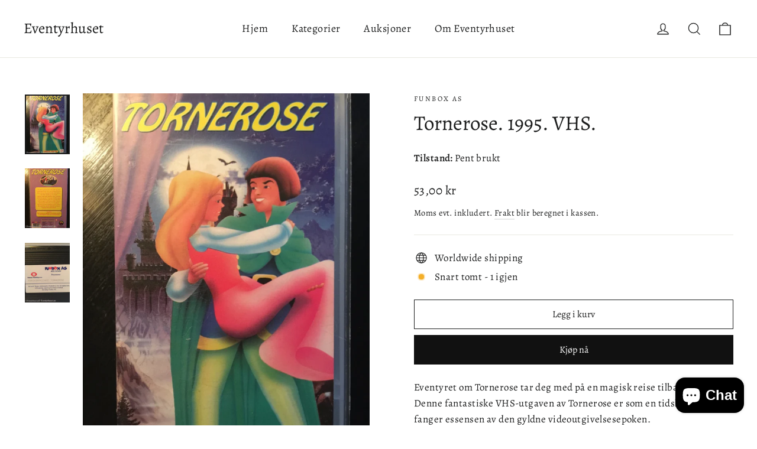

--- FILE ---
content_type: text/html; charset=utf-8
request_url: https://eventyrhuset.no/products/copy-of-black-beauty-vhs
body_size: 58430
content:
<!doctype html>
<html class="no-js" lang="nb" dir="ltr">
<head>
	<script id="pandectes-rules">   /* PANDECTES-GDPR: DO NOT MODIFY AUTO GENERATED CODE OF THIS SCRIPT */      window.PandectesSettings = {"store":{"plan":"basic","theme":"Motion","primaryLocale":"nb","adminMode":false},"tsPublished":1702235346,"declaration":{"showPurpose":false,"showProvider":false,"declIntroText":"We use cookies to optimize website functionality, analyze the performance, and provide personalized experience to you. Some cookies are essential to make the website operate and function correctly. Those cookies cannot be disabled. In this window you can manage your preference of cookies.","showDateGenerated":true},"language":{"languageMode":"Single","fallbackLanguage":"en","languageDetection":"browser","languagesSupported":[]},"texts":{"managed":{"headerText":{"en":"We respect your privacy"},"consentText":{"en":"This website uses cookies to ensure you get the best experience."},"dismissButtonText":{"en":"Ok"},"linkText":{"en":"Learn more"},"imprintText":{"en":"Imprint"},"preferencesButtonText":{"en":"Preferences"},"allowButtonText":{"en":"Accept"},"denyButtonText":{"en":"Decline"},"leaveSiteButtonText":{"en":"Leave this site"},"cookiePolicyText":{"en":"Cookie policy"},"preferencesPopupTitleText":{"en":"Manage consent preferences"},"preferencesPopupIntroText":{"en":"We use cookies to optimize website functionality, analyze the performance, and provide personalized experience to you. Some cookies are essential to make the website operate and function correctly. Those cookies cannot be disabled. In this window you can manage your preference of cookies."},"preferencesPopupCloseButtonText":{"en":"Close"},"preferencesPopupAcceptAllButtonText":{"en":"Accept all"},"preferencesPopupRejectAllButtonText":{"en":"Reject all"},"preferencesPopupSaveButtonText":{"en":"Save preferences"},"accessSectionTitleText":{"en":"Data portability"},"accessSectionParagraphText":{"en":"You have the right to request access to your data at any time."},"rectificationSectionTitleText":{"en":"Data Rectification"},"rectificationSectionParagraphText":{"en":"You have the right to request your data to be updated whenever you think it is appropriate."},"erasureSectionTitleText":{"en":"Right to be forgotten"},"erasureSectionParagraphText":{"en":"You have the right to ask all your data to be erased. After that, you will no longer be able to access your account."},"declIntroText":{"en":"We use cookies to optimize website functionality, analyze the performance, and provide personalized experience to you. Some cookies are essential to make the website operate and function correctly. Those cookies cannot be disabled. In this window you can manage your preference of cookies."}},"categories":{"strictlyNecessaryCookiesTitleText":{"en":"Strictly necessary cookies"},"functionalityCookiesTitleText":{"en":"Functional cookies"},"performanceCookiesTitleText":{"en":"Performance cookies"},"targetingCookiesTitleText":{"en":"Targeting cookies"},"unclassifiedCookiesTitleText":{"en":"Unclassified cookies"},"strictlyNecessaryCookiesDescriptionText":{"en":"These cookies are essential in order to enable you to move around the website and use its features, such as accessing secure areas of the website. The website cannot function properly without these cookies."},"functionalityCookiesDescriptionText":{"en":"These cookies enable the site to provide enhanced functionality and personalisation. They may be set by us or by third party providers whose services we have added to our pages. If you do not allow these cookies then some or all of these services may not function properly."},"performanceCookiesDescriptionText":{"en":"These cookies enable us to monitor and improve the performance of our website. For example, they allow us to count visits, identify traffic sources and see which parts of the site are most popular."},"targetingCookiesDescriptionText":{"en":"These cookies may be set through our site by our advertising partners. They may be used by those companies to build a profile of your interests and show you relevant adverts on other sites.    They do not store directly personal information, but are based on uniquely identifying your browser and internet device. If you do not allow these cookies, you will experience less targeted advertising."},"unclassifiedCookiesDescriptionText":{"en":"Unclassified cookies are cookies that we are in the process of classifying, together with the providers of individual cookies."}},"auto":{"declName":{"en":"Name"},"declPath":{"en":"Path"},"declType":{"en":"Type"},"declDomain":{"en":"Domain"},"declPurpose":{"en":"Purpose"},"declProvider":{"en":"Provider"},"declRetention":{"en":"Retention"},"declFirstParty":{"en":"First-party"},"declThirdParty":{"en":"Third-party"},"declSeconds":{"en":"seconds"},"declMinutes":{"en":"minutes"},"declHours":{"en":"hours"},"declDays":{"en":"days"},"declMonths":{"en":"months"},"declYears":{"en":"years"},"declSession":{"en":"Session"},"cookiesDetailsText":{"en":"Cookies details"},"preferencesPopupAlwaysAllowedText":{"en":"Always allowed"},"submitButton":{"en":"Submit"},"submittingButton":{"en":"Submitting..."},"cancelButton":{"en":"Cancel"},"guestsSupportInfoText":{"en":"Please login with your customer account to further proceed."},"guestsSupportEmailPlaceholder":{"en":"E-mail address"},"guestsSupportEmailValidationError":{"en":"Email is not valid"},"guestsSupportEmailSuccessTitle":{"en":"Thank you for your request"},"guestsSupportEmailFailureTitle":{"en":"A problem occurred"},"guestsSupportEmailSuccessMessage":{"en":"If you are registered as a customer of this store, you will soon receive an email with instructions on how to proceed."},"guestsSupportEmailFailureMessage":{"en":"Your request was not submitted. Please try again and if problem persists, contact store owner for assistance."},"confirmationSuccessTitle":{"en":"Your request is verified"},"confirmationFailureTitle":{"en":"A problem occurred"},"confirmationSuccessMessage":{"en":"We will soon get back to you as to your request."},"confirmationFailureMessage":{"en":"Your request was not verified. Please try again and if problem persists, contact store owner for assistance"},"consentSectionTitleText":{"en":"Your cookie consent"},"consentSectionNoConsentText":{"en":"You have not consented to the cookies policy of this website."},"consentSectionConsentedText":{"en":"You consented to the cookies policy of this website on"},"consentStatus":{"en":"Consent preference"},"consentDate":{"en":"Consent date"},"consentId":{"en":"Consent ID"},"consentSectionChangeConsentActionText":{"en":"Change consent preference"},"accessSectionGDPRRequestsActionText":{"en":"Data subject requests"},"accessSectionAccountInfoActionText":{"en":"Personal data"},"accessSectionOrdersRecordsActionText":{"en":"Orders"},"accessSectionDownloadReportActionText":{"en":"Request export"},"rectificationCommentPlaceholder":{"en":"Describe what you want to be updated"},"rectificationCommentValidationError":{"en":"Comment is required"},"rectificationSectionEditAccountActionText":{"en":"Request an update"},"erasureSectionRequestDeletionActionText":{"en":"Request personal data deletion"}}},"library":{"previewMode":false,"fadeInTimeout":0,"defaultBlocked":7,"showLink":true,"showImprintLink":false,"enabled":true,"cookie":{"name":"_pandectes_gdpr","expiryDays":365,"secure":true,"domain":""},"dismissOnScroll":false,"dismissOnWindowClick":false,"dismissOnTimeout":false,"palette":{"popup":{"background":"#FFFFFF","backgroundForCalculations":{"a":1,"b":255,"g":255,"r":255},"text":"#000000"},"button":{"background":"transparent","backgroundForCalculations":{"a":1,"b":255,"g":255,"r":255},"text":"#000000","textForCalculation":{"a":1,"b":0,"g":0,"r":0},"border":"#000000"}},"content":{"href":"https://eventyrhuset.myshopify.com/policies/privacy-policy","imprintHref":"/","close":"&#10005;","target":"","logo":"<img class=\"cc-banner-logo\" height=\"40\" width=\"40\" src=\"https://cdn.shopify.com/s/files/1/2248/1331/t/8/assets/pandectes-logo.png?v=1702235345\" alt=\"Eventyrhuset\" />"},"window":"<div role=\"dialog\" aria-live=\"polite\" aria-label=\"cookieconsent\" aria-describedby=\"cookieconsent:desc\" id=\"pandectes-banner\" class=\"cc-window-wrapper cc-top-wrapper\"><div class=\"pd-cookie-banner-window cc-window {{classes}}\"><!--googleoff: all-->{{children}}<!--googleon: all--></div></div>","compliance":{"opt-both":"<div class=\"cc-compliance cc-highlight\">{{deny}}{{allow}}</div>"},"type":"opt-both","layouts":{"basic":"{{logo}}{{messagelink}}{{compliance}}{{close}}"},"position":"top","theme":"wired","revokable":true,"animateRevokable":false,"revokableReset":false,"revokableLogoUrl":"https://cdn.shopify.com/s/files/1/2248/1331/t/8/assets/pandectes-reopen-logo.png?v=1702235346","revokablePlacement":"bottom-left","revokableMarginHorizontal":15,"revokableMarginVertical":15,"static":false,"autoAttach":true,"hasTransition":true,"blacklistPage":[""]},"geolocation":{"brOnly":false,"caOnly":false,"chOnly":false,"euOnly":false,"jpOnly":false,"thOnly":false,"canadaOnly":false,"globalVisibility":true},"dsr":{"guestsSupport":false,"accessSectionDownloadReportAuto":false},"banner":{"resetTs":1702235344,"extraCss":"        .cc-banner-logo {max-width: 24em!important;}    @media(min-width: 768px) {.cc-window.cc-floating{max-width: 24em!important;width: 24em!important;}}    .cc-message, .cc-header, .cc-logo {text-align: left}    .cc-window-wrapper{z-index: 2147483647;}    .cc-window{z-index: 2147483647;font-family: inherit;}    .cc-header{font-family: inherit;}    .pd-cp-ui{font-family: inherit; background-color: #FFFFFF;color:#000000;}    button.pd-cp-btn, a.pd-cp-btn{}    input + .pd-cp-preferences-slider{background-color: rgba(0, 0, 0, 0.3)}    .pd-cp-scrolling-section::-webkit-scrollbar{background-color: rgba(0, 0, 0, 0.3)}    input:checked + .pd-cp-preferences-slider{background-color: rgba(0, 0, 0, 1)}    .pd-cp-scrolling-section::-webkit-scrollbar-thumb {background-color: rgba(0, 0, 0, 1)}    .pd-cp-ui-close{color:#000000;}    .pd-cp-preferences-slider:before{background-color: #FFFFFF}    .pd-cp-title:before {border-color: #000000!important}    .pd-cp-preferences-slider{background-color:#000000}    .pd-cp-toggle{color:#000000!important}    @media(max-width:699px) {.pd-cp-ui-close-top svg {fill: #000000}}    .pd-cp-toggle:hover,.pd-cp-toggle:visited,.pd-cp-toggle:active{color:#000000!important}    .pd-cookie-banner-window {box-shadow: 0 0 18px rgb(0 0 0 / 20%);}  ","customJavascript":null,"showPoweredBy":false,"hybridStrict":false,"cookiesBlockedByDefault":"7","isActive":false,"implicitSavePreferences":false,"cookieIcon":false,"blockBots":false,"showCookiesDetails":true,"hasTransition":true,"blockingPage":false,"showOnlyLandingPage":false,"leaveSiteUrl":"https://www.google.com","linkRespectStoreLang":false},"cookies":{"0":[],"1":[],"2":[],"4":[],"8":[]},"blocker":{"isActive":false,"googleConsentMode":{"id":"","analyticsId":"","isActive":false,"adStorageCategory":4,"analyticsStorageCategory":2,"personalizationStorageCategory":1,"functionalityStorageCategory":1,"customEvent":true,"securityStorageCategory":0,"redactData":true,"urlPassthrough":false},"facebookPixel":{"id":"","isActive":false,"ldu":false},"rakuten":{"isActive":false,"cmp":false,"ccpa":false},"gpcIsActive":false,"defaultBlocked":7,"patterns":{"whiteList":[],"blackList":{"1":[],"2":[],"4":[],"8":[]},"iframesWhiteList":[],"iframesBlackList":{"1":[],"2":[],"4":[],"8":[]},"beaconsWhiteList":[],"beaconsBlackList":{"1":[],"2":[],"4":[],"8":[]}}}}      !function(){"use strict";window.PandectesRules=window.PandectesRules||{},window.PandectesRules.manualBlacklist={1:[],2:[],4:[]},window.PandectesRules.blacklistedIFrames={1:[],2:[],4:[]},window.PandectesRules.blacklistedCss={1:[],2:[],4:[]},window.PandectesRules.blacklistedBeacons={1:[],2:[],4:[]};var e="javascript/blocked",t="_pandectes_gdpr";function n(e){return new RegExp(e.replace(/[/\\.+?$()]/g,"\\$&").replace("*","(.*)"))}var r=function(e){try{return JSON.parse(e)}catch(e){return!1}},a=function(e){var t=arguments.length>1&&void 0!==arguments[1]?arguments[1]:"log",n=new URLSearchParams(window.location.search);n.get("log")&&console[t]("PandectesRules: ".concat(e))};function i(e,t){var n=Object.keys(e);if(Object.getOwnPropertySymbols){var r=Object.getOwnPropertySymbols(e);t&&(r=r.filter((function(t){return Object.getOwnPropertyDescriptor(e,t).enumerable}))),n.push.apply(n,r)}return n}function s(e){for(var t=1;t<arguments.length;t++){var n=null!=arguments[t]?arguments[t]:{};t%2?i(Object(n),!0).forEach((function(t){o(e,t,n[t])})):Object.getOwnPropertyDescriptors?Object.defineProperties(e,Object.getOwnPropertyDescriptors(n)):i(Object(n)).forEach((function(t){Object.defineProperty(e,t,Object.getOwnPropertyDescriptor(n,t))}))}return e}function o(e,t,n){return t in e?Object.defineProperty(e,t,{value:n,enumerable:!0,configurable:!0,writable:!0}):e[t]=n,e}function c(e,t){return function(e){if(Array.isArray(e))return e}(e)||function(e,t){var n=null==e?null:"undefined"!=typeof Symbol&&e[Symbol.iterator]||e["@@iterator"];if(null==n)return;var r,a,i=[],s=!0,o=!1;try{for(n=n.call(e);!(s=(r=n.next()).done)&&(i.push(r.value),!t||i.length!==t);s=!0);}catch(e){o=!0,a=e}finally{try{s||null==n.return||n.return()}finally{if(o)throw a}}return i}(e,t)||u(e,t)||function(){throw new TypeError("Invalid attempt to destructure non-iterable instance.\nIn order to be iterable, non-array objects must have a [Symbol.iterator]() method.")}()}function l(e){return function(e){if(Array.isArray(e))return d(e)}(e)||function(e){if("undefined"!=typeof Symbol&&null!=e[Symbol.iterator]||null!=e["@@iterator"])return Array.from(e)}(e)||u(e)||function(){throw new TypeError("Invalid attempt to spread non-iterable instance.\nIn order to be iterable, non-array objects must have a [Symbol.iterator]() method.")}()}function u(e,t){if(e){if("string"==typeof e)return d(e,t);var n=Object.prototype.toString.call(e).slice(8,-1);return"Object"===n&&e.constructor&&(n=e.constructor.name),"Map"===n||"Set"===n?Array.from(e):"Arguments"===n||/^(?:Ui|I)nt(?:8|16|32)(?:Clamped)?Array$/.test(n)?d(e,t):void 0}}function d(e,t){(null==t||t>e.length)&&(t=e.length);for(var n=0,r=new Array(t);n<t;n++)r[n]=e[n];return r}var f=!(void 0===window.dataLayer||!Array.isArray(window.dataLayer)||!window.dataLayer.some((function(e){return"pandectes_full_scan"===e.event})));a("userAgent -> ".concat(window.navigator.userAgent.substring(0,50)));var p=function(){var e,n=arguments.length>0&&void 0!==arguments[0]?arguments[0]:t,a="; "+document.cookie,i=a.split("; "+n+"=");if(i.length<2)e={};else{var s=i.pop(),o=s.split(";");e=window.atob(o.shift())}var c=r(e);return!1!==c?c:e}(),g=window.PandectesSettings,y=g.banner.isActive,h=g.blocker.defaultBlocked,m=p&&null!==p.preferences&&void 0!==p.preferences?p.preferences:null,w=f?0:y?null===m?h:m:0,v={1:0==(1&w),2:0==(2&w),4:0==(4&w)},b=window.PandectesSettings.blocker.patterns,k=b.blackList,L=b.whiteList,S=b.iframesBlackList,P=b.iframesWhiteList,A=b.beaconsBlackList,C=b.beaconsWhiteList,_={blackList:[],whiteList:[],iframesBlackList:{1:[],2:[],4:[],8:[]},iframesWhiteList:[],beaconsBlackList:{1:[],2:[],4:[],8:[]},beaconsWhiteList:[]};[1,2,4].map((function(e){var t;v[e]||((t=_.blackList).push.apply(t,l(k[e].length?k[e].map(n):[])),_.iframesBlackList[e]=S[e].length?S[e].map(n):[],_.beaconsBlackList[e]=A[e].length?A[e].map(n):[])})),_.whiteList=L.length?L.map(n):[],_.iframesWhiteList=P.length?P.map(n):[],_.beaconsWhiteList=C.length?C.map(n):[];var B={scripts:[],iframes:{1:[],2:[],4:[]},beacons:{1:[],2:[],4:[]},css:{1:[],2:[],4:[]}},E=function(t,n){return t&&(!n||n!==e)&&(!_.blackList||_.blackList.some((function(e){return e.test(t)})))&&(!_.whiteList||_.whiteList.every((function(e){return!e.test(t)})))},O=function(e){var t=e.getAttribute("src");return _.blackList&&_.blackList.every((function(e){return!e.test(t)}))||_.whiteList&&_.whiteList.some((function(e){return e.test(t)}))},I=function(e,t){var n=_.iframesBlackList[t],r=_.iframesWhiteList;return e&&(!n||n.some((function(t){return t.test(e)})))&&(!r||r.every((function(t){return!t.test(e)})))},j=function(e,t){var n=_.beaconsBlackList[t],r=_.beaconsWhiteList;return e&&(!n||n.some((function(t){return t.test(e)})))&&(!r||r.every((function(t){return!t.test(e)})))},R=new MutationObserver((function(e){for(var t=0;t<e.length;t++)for(var n=e[t].addedNodes,r=0;r<n.length;r++){var a=n[r],i=a.dataset&&a.dataset.cookiecategory;if(1===a.nodeType&&"LINK"===a.tagName){var s=a.dataset&&a.dataset.href;if(s&&i)switch(i){case"functionality":case"C0001":B.css[1].push(s);break;case"performance":case"C0002":B.css[2].push(s);break;case"targeting":case"C0003":B.css[4].push(s)}}}})),T=new MutationObserver((function(t){for(var n=0;n<t.length;n++)for(var r=t[n].addedNodes,a=function(t){var n=r[t],a=n.src||n.dataset&&n.dataset.src,i=n.dataset&&n.dataset.cookiecategory;if(1===n.nodeType&&"IFRAME"===n.tagName){if(a){var s=!1;I(a,1)||"functionality"===i||"C0001"===i?(s=!0,B.iframes[1].push(a)):I(a,2)||"performance"===i||"C0002"===i?(s=!0,B.iframes[2].push(a)):(I(a,4)||"targeting"===i||"C0003"===i)&&(s=!0,B.iframes[4].push(a)),s&&(n.removeAttribute("src"),n.setAttribute("data-src",a))}}else if(1===n.nodeType&&"IMG"===n.tagName){if(a){var o=!1;j(a,1)?(o=!0,B.beacons[1].push(a)):j(a,2)?(o=!0,B.beacons[2].push(a)):j(a,4)&&(o=!0,B.beacons[4].push(a)),o&&(n.removeAttribute("src"),n.setAttribute("data-src",a))}}else if(1===n.nodeType&&"LINK"===n.tagName){var c=n.dataset&&n.dataset.href;if(c&&i)switch(i){case"functionality":case"C0001":B.css[1].push(c);break;case"performance":case"C0002":B.css[2].push(c);break;case"targeting":case"C0003":B.css[4].push(c)}}else if(1===n.nodeType&&"SCRIPT"===n.tagName){var l=n.type,u=!1;if(E(a,l))u=!0;else if(a&&i)switch(i){case"functionality":case"C0001":u=!0,window.PandectesRules.manualBlacklist[1].push(a);break;case"performance":case"C0002":u=!0,window.PandectesRules.manualBlacklist[2].push(a);break;case"targeting":case"C0003":u=!0,window.PandectesRules.manualBlacklist[4].push(a)}if(u){B.scripts.push([n,l]),n.type=e;n.addEventListener("beforescriptexecute",(function t(r){n.getAttribute("type")===e&&r.preventDefault(),n.removeEventListener("beforescriptexecute",t)})),n.parentElement&&n.parentElement.removeChild(n)}}},i=0;i<r.length;i++)a(i)})),x=document.createElement,N={src:Object.getOwnPropertyDescriptor(HTMLScriptElement.prototype,"src"),type:Object.getOwnPropertyDescriptor(HTMLScriptElement.prototype,"type")};window.PandectesRules.unblockCss=function(e){var t=B.css[e]||[];t.length&&a("Unblocking CSS for ".concat(e)),t.forEach((function(e){var t=document.querySelector('link[data-href^="'.concat(e,'"]'));t.removeAttribute("data-href"),t.href=e})),B.css[e]=[]},window.PandectesRules.unblockIFrames=function(e){var t=B.iframes[e]||[];t.length&&a("Unblocking IFrames for ".concat(e)),_.iframesBlackList[e]=[],t.forEach((function(e){var t=document.querySelector('iframe[data-src^="'.concat(e,'"]'));t.removeAttribute("data-src"),t.src=e})),B.iframes[e]=[]},window.PandectesRules.unblockBeacons=function(e){var t=B.beacons[e]||[];t.length&&a("Unblocking Beacons for ".concat(e)),_.beaconsBlackList[e]=[],t.forEach((function(e){var t=document.querySelector('img[data-src^="'.concat(e,'"]'));t.removeAttribute("data-src"),t.src=e})),B.beacons[e]=[]},window.PandectesRules.unblockInlineScripts=function(e){var t=1===e?"functionality":2===e?"performance":"targeting";document.querySelectorAll('script[type="javascript/blocked"][data-cookiecategory="'.concat(t,'"]')).forEach((function(e){var t=e.textContent;e.parentNode.removeChild(e);var n=document.createElement("script");n.type="text/javascript",n.textContent=t,document.body.appendChild(n)}))},window.PandectesRules.unblock=function(t){t.length<1?(_.blackList=[],_.whiteList=[],_.iframesBlackList=[],_.iframesWhiteList=[]):(_.blackList&&(_.blackList=_.blackList.filter((function(e){return t.every((function(t){return"string"==typeof t?!e.test(t):t instanceof RegExp?e.toString()!==t.toString():void 0}))}))),_.whiteList&&(_.whiteList=[].concat(l(_.whiteList),l(t.map((function(e){if("string"==typeof e){var t=".*"+n(e)+".*";if(_.whiteList.every((function(e){return e.toString()!==t.toString()})))return new RegExp(t)}else if(e instanceof RegExp&&_.whiteList.every((function(t){return t.toString()!==e.toString()})))return e;return null})).filter(Boolean)))));for(var r=document.querySelectorAll('script[type="'.concat(e,'"]')),i=0;i<r.length;i++){var s=r[i];O(s)&&(B.scripts.push([s,"application/javascript"]),s.parentElement.removeChild(s))}var o=0;l(B.scripts).forEach((function(e,t){var n=c(e,2),r=n[0],a=n[1];if(O(r)){for(var i=document.createElement("script"),s=0;s<r.attributes.length;s++){var l=r.attributes[s];"src"!==l.name&&"type"!==l.name&&i.setAttribute(l.name,r.attributes[s].value)}i.setAttribute("src",r.src),i.setAttribute("type",a||"application/javascript"),document.head.appendChild(i),B.scripts.splice(t-o,1),o++}})),0==_.blackList.length&&0===_.iframesBlackList[1].length&&0===_.iframesBlackList[2].length&&0===_.iframesBlackList[4].length&&0===_.beaconsBlackList[1].length&&0===_.beaconsBlackList[2].length&&0===_.beaconsBlackList[4].length&&(a("Disconnecting observers"),T.disconnect(),R.disconnect())};var M,D,W=window.PandectesSettings.store.adminMode,F=window.PandectesSettings.blocker;M=function(){!function(){var e=window.Shopify.trackingConsent;try{var t=W&&!window.Shopify.AdminBarInjector,n={preferences:0==(1&w)||f||t,analytics:0==(2&w)||f||t,marketing:0==(4&w)||f||t};e.firstPartyMarketingAllowed()===n.marketing&&e.analyticsProcessingAllowed()===n.analytics&&e.preferencesProcessingAllowed()===n.preferences||e.setTrackingConsent(n,(function(e){e&&e.error?a("Shopify.customerPrivacy API - failed to setTrackingConsent"):a("Shopify.customerPrivacy API - setTrackingConsent(".concat(JSON.stringify(n),")"))}))}catch(e){a("Shopify.customerPrivacy API - exception")}}(),function(){var e=window.Shopify.trackingConsent,t=e.currentVisitorConsent();if(F.gpcIsActive&&"CCPA"===e.getRegulation()&&"no"===t.gpc&&"yes"!==t.sale_of_data){var n={sale_of_data:!1};e.setTrackingConsent(n,(function(e){e&&e.error?a("Shopify.customerPrivacy API - failed to setTrackingConsent({".concat(JSON.stringify(n),")")):a("Shopify.customerPrivacy API - setTrackingConsent(".concat(JSON.stringify(n),")"))}))}}()},D=null,window.Shopify&&window.Shopify.loadFeatures&&window.Shopify.trackingConsent?M():D=setInterval((function(){window.Shopify&&window.Shopify.loadFeatures&&(clearInterval(D),window.Shopify.loadFeatures([{name:"consent-tracking-api",version:"0.1"}],(function(e){e?a("Shopify.customerPrivacy API - failed to load"):(a("Shopify.customerPrivacy API - loaded"),M())})))}),10);var z=window.PandectesSettings,U=z.banner.isActive,q=z.blocker.googleConsentMode,J=q.isActive,H=q.customEvent,$=q.redactData,G=q.urlPassthrough,K=q.adStorageCategory,V=q.analyticsStorageCategory,Y=q.functionalityStorageCategory,Q=q.personalizationStorageCategory,X=q.securityStorageCategory;function Z(){window.dataLayer.push(arguments)}window.dataLayer=window.dataLayer||[];var ee,te,ne={hasInitialized:!1,ads_data_redaction:!1,url_passthrough:!1,storage:{ad_storage:"granted",analytics_storage:"granted",functionality_storage:"granted",personalization_storage:"granted",security_storage:"granted",wait_for_update:500}};if(U&&J){var re=0==(w&K)?"granted":"denied",ae=0==(w&V)?"granted":"denied",ie=0==(w&Y)?"granted":"denied",se=0==(w&Q)?"granted":"denied",oe=0==(w&X)?"granted":"denied";ne.hasInitialized=!0,ne.ads_data_redaction="denied"===re&&$,ne.url_passthrough=G,ne.storage.ad_storage=re,ne.storage.analytics_storage=ae,ne.storage.functionality_storage=ie,ne.storage.personalization_storage=se,ne.storage.security_storage=oe,ne.ads_data_redaction&&Z("set","ads_data_redaction",ne.ads_data_redaction),ne.url_passthrough&&Z("set","url_passthrough",ne.url_passthrough),Z("consent","default",ne.storage),a("Google consent mode initialized")}U&&H&&(te=7===(ee=w)?"deny":0===ee?"allow":"mixed",window.dataLayer.push({event:"Pandectes_Consent_Update",pandectes_status:te,pandectes_categories:{C0000:"allow",C0001:v[1]?"allow":"deny",C0002:v[2]?"allow":"deny",C0003:v[4]?"allow":"deny"}}),a("PandectesCustomEvent pushed to the dataLayer")),window.PandectesRules.gcm=ne;var ce=window.PandectesSettings,le=ce.banner.isActive,ue=ce.blocker.isActive;a("Blocker -> "+(ue?"Active":"Inactive")),a("Banner -> "+(le?"Active":"Inactive")),a("ActualPrefs -> "+w);var de=null===m&&/\/checkouts\//.test(window.location.pathname);0!==w&&!1===f&&ue&&!de?(a("Blocker will execute"),document.createElement=function(){for(var t=arguments.length,n=new Array(t),r=0;r<t;r++)n[r]=arguments[r];if("script"!==n[0].toLowerCase())return x.bind?x.bind(document).apply(void 0,n):x;var a=x.bind(document).apply(void 0,n);try{Object.defineProperties(a,{src:s(s({},N.src),{},{set:function(t){E(t,a.type)&&N.type.set.call(this,e),N.src.set.call(this,t)}}),type:s(s({},N.type),{},{get:function(){var t=N.type.get.call(this);return t===e||E(this.src,t)?null:t},set:function(t){var n=E(a.src,a.type)?e:t;N.type.set.call(this,n)}})}),a.setAttribute=function(t,n){if("type"===t){var r=E(a.src,a.type)?e:n;N.type.set.call(a,r)}else"src"===t?(E(n,a.type)&&N.type.set.call(a,e),N.src.set.call(a,n)):HTMLScriptElement.prototype.setAttribute.call(a,t,n)}}catch(e){console.warn("Yett: unable to prevent script execution for script src ",a.src,".\n",'A likely cause would be because you are using a third-party browser extension that monkey patches the "document.createElement" function.')}return a},T.observe(document.documentElement,{childList:!0,subtree:!0}),R.observe(document.documentElement,{childList:!0,subtree:!0})):a("Blocker will not execute")}();
</script>
  <meta charset="utf-8">
  <meta http-equiv="X-UA-Compatible" content="IE=edge,chrome=1">
  <meta name="viewport" content="width=device-width,initial-scale=1">
  <meta name="theme-color" content="#111111">
  <link rel="canonical" href="https://eventyrhuset.no/products/copy-of-black-beauty-vhs">
  <link rel="preconnect" href="https://cdn.shopify.com" crossorigin>
  <link rel="preconnect" href="https://fonts.shopifycdn.com" crossorigin>
  <link rel="dns-prefetch" href="https://productreviews.shopifycdn.com">
  <link rel="dns-prefetch" href="https://ajax.googleapis.com">
  <link rel="dns-prefetch" href="https://maps.googleapis.com">
  <link rel="dns-prefetch" href="https://maps.gstatic.com"><title>Tornerose. 1995. VHS.
&ndash; Eventyrhuset
</title>
<meta name="description" content="Eventyret om Tornerose tar deg med på en magisk reise tilbake til 1995! Denne fantastiske VHS-utgaven av Tornerose er som en tidskapsel som fanger essensen av den gyldne videoutgivelsesepoken. Bli med Tornerose og opplev den tidløse historien om prinsessen som sover i hundre år, vekket til live av en modig prins. Denne"><meta property="og:site_name" content="Eventyrhuset">
  <meta property="og:url" content="https://eventyrhuset.no/products/copy-of-black-beauty-vhs">
  <meta property="og:title" content="Tornerose. 1995. VHS.">
  <meta property="og:type" content="product">
  <meta property="og:description" content="Eventyret om Tornerose tar deg med på en magisk reise tilbake til 1995! Denne fantastiske VHS-utgaven av Tornerose er som en tidskapsel som fanger essensen av den gyldne videoutgivelsesepoken. Bli med Tornerose og opplev den tidløse historien om prinsessen som sover i hundre år, vekket til live av en modig prins. Denne"><meta property="og:image" content="http://eventyrhuset.no/cdn/shop/files/tornerose-1995-vhs-747.jpg?v=1685111656">
    <meta property="og:image:secure_url" content="https://eventyrhuset.no/cdn/shop/files/tornerose-1995-vhs-747.jpg?v=1685111656">
    <meta property="og:image:width" content="768">
    <meta property="og:image:height" content="1024"><meta name="twitter:site" content="@">
  <meta name="twitter:card" content="summary_large_image">
  <meta name="twitter:title" content="Tornerose. 1995. VHS.">
  <meta name="twitter:description" content="Eventyret om Tornerose tar deg med på en magisk reise tilbake til 1995! Denne fantastiske VHS-utgaven av Tornerose er som en tidskapsel som fanger essensen av den gyldne videoutgivelsesepoken. Bli med Tornerose og opplev den tidløse historien om prinsessen som sover i hundre år, vekket til live av en modig prins. Denne">
<style data-shopify>@font-face {
  font-family: Alegreya;
  font-weight: 400;
  font-style: normal;
  font-display: swap;
  src: url("//eventyrhuset.no/cdn/fonts/alegreya/alegreya_n4.9d59d35c9865f13cc7223c9847768350c0c7301a.woff2") format("woff2"),
       url("//eventyrhuset.no/cdn/fonts/alegreya/alegreya_n4.a883043573688913d15d350b7a40349399b2ef99.woff") format("woff");
}

  @font-face {
  font-family: Alegreya;
  font-weight: 400;
  font-style: normal;
  font-display: swap;
  src: url("//eventyrhuset.no/cdn/fonts/alegreya/alegreya_n4.9d59d35c9865f13cc7223c9847768350c0c7301a.woff2") format("woff2"),
       url("//eventyrhuset.no/cdn/fonts/alegreya/alegreya_n4.a883043573688913d15d350b7a40349399b2ef99.woff") format("woff");
}


  @font-face {
  font-family: Alegreya;
  font-weight: 600;
  font-style: normal;
  font-display: swap;
  src: url("//eventyrhuset.no/cdn/fonts/alegreya/alegreya_n6.153f38d8855205bc2c2131142a6767c19931a8da.woff2") format("woff2"),
       url("//eventyrhuset.no/cdn/fonts/alegreya/alegreya_n6.cf6f18085fad5f222ecdada88df93ecef4d74ea2.woff") format("woff");
}

  @font-face {
  font-family: Alegreya;
  font-weight: 400;
  font-style: italic;
  font-display: swap;
  src: url("//eventyrhuset.no/cdn/fonts/alegreya/alegreya_i4.8dee6f2ed2ce33b7dc66259131d71ed090011461.woff2") format("woff2"),
       url("//eventyrhuset.no/cdn/fonts/alegreya/alegreya_i4.f1e64827a79062bc46c078ea2821c6711f0f09ad.woff") format("woff");
}

  @font-face {
  font-family: Alegreya;
  font-weight: 600;
  font-style: italic;
  font-display: swap;
  src: url("//eventyrhuset.no/cdn/fonts/alegreya/alegreya_i6.73ab3624778a149f1407e1e3805fbd4753fe1bd8.woff2") format("woff2"),
       url("//eventyrhuset.no/cdn/fonts/alegreya/alegreya_i6.39998736b7fad92b495ad9e672575636d475b60f.woff") format("woff");
}

</style><link href="//eventyrhuset.no/cdn/shop/t/8/assets/theme.css?v=18708607980438190801697306850" rel="stylesheet" type="text/css" media="all" />
<style data-shopify>:root {
    --typeHeaderPrimary: Alegreya;
    --typeHeaderFallback: serif;
    --typeHeaderSize: 35px;
    --typeHeaderWeight: 400;
    --typeHeaderLineHeight: 1.2;
    --typeHeaderSpacing: 0.0em;

    --typeBasePrimary:Alegreya;
    --typeBaseFallback:serif;
    --typeBaseSize: 17px;
    --typeBaseWeight: 400;
    --typeBaseLineHeight: 1.6;
    --typeBaseSpacing: 0.025em;

    --iconWeight: 3px;
    --iconLinecaps: miter;
  }

  
.collection-hero__content:before,
  .hero__image-wrapper:before,
  .hero__media:before {
    background-image: linear-gradient(to bottom, rgba(0, 0, 0, 0.0) 0%, rgba(0, 0, 0, 0.0) 40%, rgba(0, 0, 0, 0.62) 100%);
  }

  .skrim__item-content .skrim__overlay:after {
    background-image: linear-gradient(to bottom, rgba(0, 0, 0, 0.0) 30%, rgba(0, 0, 0, 0.62) 100%);
  }

  .placeholder-content {
    background-image: linear-gradient(100deg, #ffffff 40%, #f7f7f7 63%, #ffffff 79%);
  }</style><script>
    document.documentElement.className = document.documentElement.className.replace('no-js', 'js');

    window.theme = window.theme || {};
    theme.routes = {
      home: "/",
      cart: "/cart.js",
      cartPage: "/cart",
      cartAdd: "/cart/add.js",
      cartChange: "/cart/change.js",
      search: "/search",
      predictiveSearch: "/search/suggest"
    };
    theme.strings = {
      soldOut: "Utsolgt",
      unavailable: "Ikke tilgjengelig",
      inStockLabel: "På lager, klar til å sendes",
      oneStockLabel: "Snart tomt - [count] igjen",
      otherStockLabel: "Snart tomt - [count] igjen",
      willNotShipUntil: "Klar til å sendes [date]",
      willBeInStockAfter: "Tilbake på lager [date]",
      waitingForStock: "Tilgjengelig",
      cartSavings: "Du sparer [savings]",
      cartEmpty: "Kurven din er tom",
      cartTermsConfirmation: "Du må akseptere betingelser for å sjekke ut",
      searchCollections: "Samlinger",
      searchPages: "Sider",
      searchArticles: "Artikler",
      maxQuantity: "Du kan kun ha [quantity] av [title] i kassen."
    };
    theme.settings = {
      cartType: "drawer",
      isCustomerTemplate: false,
      moneyFormat: "{{amount_with_comma_separator}} kr",
      predictiveSearch: true,
      predictiveSearchType: null,
      quickView: false,
      themeName: 'Motion',
      themeVersion: "10.4.0"
    };
  </script>

  <script>window.performance && window.performance.mark && window.performance.mark('shopify.content_for_header.start');</script><meta name="google-site-verification" content="xwBtEEInkDvnthAKHHaHEDcfsEols2-BBJJiHqc6nCk">
<meta name="facebook-domain-verification" content="zn9ya8bxqu5zqwyxioivrmti8s8k3g">
<meta id="shopify-digital-wallet" name="shopify-digital-wallet" content="/22481331/digital_wallets/dialog">
<meta name="shopify-checkout-api-token" content="0c00daf6c2f10a6e549df3420e5fee5a">
<meta id="in-context-paypal-metadata" data-shop-id="22481331" data-venmo-supported="false" data-environment="production" data-locale="en_US" data-paypal-v4="true" data-currency="NOK">
<link rel="alternate" type="application/json+oembed" href="https://eventyrhuset.no/products/copy-of-black-beauty-vhs.oembed">
<script async="async" src="/checkouts/internal/preloads.js?locale=nb-NO"></script>
<script id="shopify-features" type="application/json">{"accessToken":"0c00daf6c2f10a6e549df3420e5fee5a","betas":["rich-media-storefront-analytics"],"domain":"eventyrhuset.no","predictiveSearch":true,"shopId":22481331,"locale":"nb"}</script>
<script>var Shopify = Shopify || {};
Shopify.shop = "eventyrhuset.myshopify.com";
Shopify.locale = "nb";
Shopify.currency = {"active":"NOK","rate":"1.0"};
Shopify.country = "NO";
Shopify.theme = {"name":"Motion","id":125104881747,"schema_name":"Motion","schema_version":"10.4.0","theme_store_id":847,"role":"main"};
Shopify.theme.handle = "null";
Shopify.theme.style = {"id":null,"handle":null};
Shopify.cdnHost = "eventyrhuset.no/cdn";
Shopify.routes = Shopify.routes || {};
Shopify.routes.root = "/";</script>
<script type="module">!function(o){(o.Shopify=o.Shopify||{}).modules=!0}(window);</script>
<script>!function(o){function n(){var o=[];function n(){o.push(Array.prototype.slice.apply(arguments))}return n.q=o,n}var t=o.Shopify=o.Shopify||{};t.loadFeatures=n(),t.autoloadFeatures=n()}(window);</script>
<script id="shop-js-analytics" type="application/json">{"pageType":"product"}</script>
<script defer="defer" async type="module" src="//eventyrhuset.no/cdn/shopifycloud/shop-js/modules/v2/client.init-shop-cart-sync_CWreTG8s.nb.esm.js"></script>
<script defer="defer" async type="module" src="//eventyrhuset.no/cdn/shopifycloud/shop-js/modules/v2/chunk.common_DShX4D5G.esm.js"></script>
<script type="module">
  await import("//eventyrhuset.no/cdn/shopifycloud/shop-js/modules/v2/client.init-shop-cart-sync_CWreTG8s.nb.esm.js");
await import("//eventyrhuset.no/cdn/shopifycloud/shop-js/modules/v2/chunk.common_DShX4D5G.esm.js");

  window.Shopify.SignInWithShop?.initShopCartSync?.({"fedCMEnabled":true,"windoidEnabled":true});

</script>
<script>(function() {
  var isLoaded = false;
  function asyncLoad() {
    if (isLoaded) return;
    isLoaded = true;
    var urls = ["https:\/\/webhooks.sonshaw.com\/js\/disable_click.min.js?shop=eventyrhuset.myshopify.com","https:\/\/chimpstatic.com\/mcjs-connected\/js\/users\/24f088e68478abb33f70147ea\/166cf0e4dc37487ce55efc543.js?shop=eventyrhuset.myshopify.com","https:\/\/ecommplugins-scripts.trustpilot.com\/v2.1\/js\/header.min.js?settings=eyJrZXkiOiJDTTRkMkQ5SGFBbXpGZFhFIiwicyI6Im5vbmUifQ==\u0026shop=eventyrhuset.myshopify.com","https:\/\/ecommplugins-trustboxsettings.trustpilot.com\/eventyrhuset.myshopify.com.js?settings=1760042225318\u0026shop=eventyrhuset.myshopify.com","https:\/\/widget.trustpilot.com\/bootstrap\/v5\/tp.widget.sync.bootstrap.min.js?shop=eventyrhuset.myshopify.com","https:\/\/ecommplugins-scripts.trustpilot.com\/v2.1\/js\/success.min.js?settings=eyJrZXkiOiJDTTRkMkQ5SGFBbXpGZFhFIiwicyI6Im5vbmUiLCJ0IjpbIm9yZGVycy9mdWxmaWxsZWQiXSwidiI6IiIsImEiOiIifQ==\u0026shop=eventyrhuset.myshopify.com"];
    for (var i = 0; i < urls.length; i++) {
      var s = document.createElement('script');
      s.type = 'text/javascript';
      s.async = true;
      s.src = urls[i];
      var x = document.getElementsByTagName('script')[0];
      x.parentNode.insertBefore(s, x);
    }
  };
  if(window.attachEvent) {
    window.attachEvent('onload', asyncLoad);
  } else {
    window.addEventListener('load', asyncLoad, false);
  }
})();</script>
<script id="__st">var __st={"a":22481331,"offset":3600,"reqid":"656555d3-fb98-47b9-93c5-7c3aaa235748-1768931810","pageurl":"eventyrhuset.no\/products\/copy-of-black-beauty-vhs","u":"cf2ffbb2008a","p":"product","rtyp":"product","rid":36027858964};</script>
<script>window.ShopifyPaypalV4VisibilityTracking = true;</script>
<script id="captcha-bootstrap">!function(){'use strict';const t='contact',e='account',n='new_comment',o=[[t,t],['blogs',n],['comments',n],[t,'customer']],c=[[e,'customer_login'],[e,'guest_login'],[e,'recover_customer_password'],[e,'create_customer']],r=t=>t.map((([t,e])=>`form[action*='/${t}']:not([data-nocaptcha='true']) input[name='form_type'][value='${e}']`)).join(','),a=t=>()=>t?[...document.querySelectorAll(t)].map((t=>t.form)):[];function s(){const t=[...o],e=r(t);return a(e)}const i='password',u='form_key',d=['recaptcha-v3-token','g-recaptcha-response','h-captcha-response',i],f=()=>{try{return window.sessionStorage}catch{return}},m='__shopify_v',_=t=>t.elements[u];function p(t,e,n=!1){try{const o=window.sessionStorage,c=JSON.parse(o.getItem(e)),{data:r}=function(t){const{data:e,action:n}=t;return t[m]||n?{data:e,action:n}:{data:t,action:n}}(c);for(const[e,n]of Object.entries(r))t.elements[e]&&(t.elements[e].value=n);n&&o.removeItem(e)}catch(o){console.error('form repopulation failed',{error:o})}}const l='form_type',E='cptcha';function T(t){t.dataset[E]=!0}const w=window,h=w.document,L='Shopify',v='ce_forms',y='captcha';let A=!1;((t,e)=>{const n=(g='f06e6c50-85a8-45c8-87d0-21a2b65856fe',I='https://cdn.shopify.com/shopifycloud/storefront-forms-hcaptcha/ce_storefront_forms_captcha_hcaptcha.v1.5.2.iife.js',D={infoText:'Beskyttet av hCaptcha',privacyText:'Personvern',termsText:'Vilkår'},(t,e,n)=>{const o=w[L][v],c=o.bindForm;if(c)return c(t,g,e,D).then(n);var r;o.q.push([[t,g,e,D],n]),r=I,A||(h.body.append(Object.assign(h.createElement('script'),{id:'captcha-provider',async:!0,src:r})),A=!0)});var g,I,D;w[L]=w[L]||{},w[L][v]=w[L][v]||{},w[L][v].q=[],w[L][y]=w[L][y]||{},w[L][y].protect=function(t,e){n(t,void 0,e),T(t)},Object.freeze(w[L][y]),function(t,e,n,w,h,L){const[v,y,A,g]=function(t,e,n){const i=e?o:[],u=t?c:[],d=[...i,...u],f=r(d),m=r(i),_=r(d.filter((([t,e])=>n.includes(e))));return[a(f),a(m),a(_),s()]}(w,h,L),I=t=>{const e=t.target;return e instanceof HTMLFormElement?e:e&&e.form},D=t=>v().includes(t);t.addEventListener('submit',(t=>{const e=I(t);if(!e)return;const n=D(e)&&!e.dataset.hcaptchaBound&&!e.dataset.recaptchaBound,o=_(e),c=g().includes(e)&&(!o||!o.value);(n||c)&&t.preventDefault(),c&&!n&&(function(t){try{if(!f())return;!function(t){const e=f();if(!e)return;const n=_(t);if(!n)return;const o=n.value;o&&e.removeItem(o)}(t);const e=Array.from(Array(32),(()=>Math.random().toString(36)[2])).join('');!function(t,e){_(t)||t.append(Object.assign(document.createElement('input'),{type:'hidden',name:u})),t.elements[u].value=e}(t,e),function(t,e){const n=f();if(!n)return;const o=[...t.querySelectorAll(`input[type='${i}']`)].map((({name:t})=>t)),c=[...d,...o],r={};for(const[a,s]of new FormData(t).entries())c.includes(a)||(r[a]=s);n.setItem(e,JSON.stringify({[m]:1,action:t.action,data:r}))}(t,e)}catch(e){console.error('failed to persist form',e)}}(e),e.submit())}));const S=(t,e)=>{t&&!t.dataset[E]&&(n(t,e.some((e=>e===t))),T(t))};for(const o of['focusin','change'])t.addEventListener(o,(t=>{const e=I(t);D(e)&&S(e,y())}));const B=e.get('form_key'),M=e.get(l),P=B&&M;t.addEventListener('DOMContentLoaded',(()=>{const t=y();if(P)for(const e of t)e.elements[l].value===M&&p(e,B);[...new Set([...A(),...v().filter((t=>'true'===t.dataset.shopifyCaptcha))])].forEach((e=>S(e,t)))}))}(h,new URLSearchParams(w.location.search),n,t,e,['guest_login'])})(!0,!0)}();</script>
<script integrity="sha256-4kQ18oKyAcykRKYeNunJcIwy7WH5gtpwJnB7kiuLZ1E=" data-source-attribution="shopify.loadfeatures" defer="defer" src="//eventyrhuset.no/cdn/shopifycloud/storefront/assets/storefront/load_feature-a0a9edcb.js" crossorigin="anonymous"></script>
<script data-source-attribution="shopify.dynamic_checkout.dynamic.init">var Shopify=Shopify||{};Shopify.PaymentButton=Shopify.PaymentButton||{isStorefrontPortableWallets:!0,init:function(){window.Shopify.PaymentButton.init=function(){};var t=document.createElement("script");t.src="https://eventyrhuset.no/cdn/shopifycloud/portable-wallets/latest/portable-wallets.nb.js",t.type="module",document.head.appendChild(t)}};
</script>
<script data-source-attribution="shopify.dynamic_checkout.buyer_consent">
  function portableWalletsHideBuyerConsent(e){var t=document.getElementById("shopify-buyer-consent"),n=document.getElementById("shopify-subscription-policy-button");t&&n&&(t.classList.add("hidden"),t.setAttribute("aria-hidden","true"),n.removeEventListener("click",e))}function portableWalletsShowBuyerConsent(e){var t=document.getElementById("shopify-buyer-consent"),n=document.getElementById("shopify-subscription-policy-button");t&&n&&(t.classList.remove("hidden"),t.removeAttribute("aria-hidden"),n.addEventListener("click",e))}window.Shopify?.PaymentButton&&(window.Shopify.PaymentButton.hideBuyerConsent=portableWalletsHideBuyerConsent,window.Shopify.PaymentButton.showBuyerConsent=portableWalletsShowBuyerConsent);
</script>
<script>
  function portableWalletsCleanup(e){e&&e.src&&console.error("Failed to load portable wallets script "+e.src);var t=document.querySelectorAll("shopify-accelerated-checkout .shopify-payment-button__skeleton, shopify-accelerated-checkout-cart .wallet-cart-button__skeleton"),e=document.getElementById("shopify-buyer-consent");for(let e=0;e<t.length;e++)t[e].remove();e&&e.remove()}function portableWalletsNotLoadedAsModule(e){e instanceof ErrorEvent&&"string"==typeof e.message&&e.message.includes("import.meta")&&"string"==typeof e.filename&&e.filename.includes("portable-wallets")&&(window.removeEventListener("error",portableWalletsNotLoadedAsModule),window.Shopify.PaymentButton.failedToLoad=e,"loading"===document.readyState?document.addEventListener("DOMContentLoaded",window.Shopify.PaymentButton.init):window.Shopify.PaymentButton.init())}window.addEventListener("error",portableWalletsNotLoadedAsModule);
</script>

<script type="module" src="https://eventyrhuset.no/cdn/shopifycloud/portable-wallets/latest/portable-wallets.nb.js" onError="portableWalletsCleanup(this)" crossorigin="anonymous"></script>
<script nomodule>
  document.addEventListener("DOMContentLoaded", portableWalletsCleanup);
</script>

<link id="shopify-accelerated-checkout-styles" rel="stylesheet" media="screen" href="https://eventyrhuset.no/cdn/shopifycloud/portable-wallets/latest/accelerated-checkout-backwards-compat.css" crossorigin="anonymous">
<style id="shopify-accelerated-checkout-cart">
        #shopify-buyer-consent {
  margin-top: 1em;
  display: inline-block;
  width: 100%;
}

#shopify-buyer-consent.hidden {
  display: none;
}

#shopify-subscription-policy-button {
  background: none;
  border: none;
  padding: 0;
  text-decoration: underline;
  font-size: inherit;
  cursor: pointer;
}

#shopify-subscription-policy-button::before {
  box-shadow: none;
}

      </style>

<script>window.performance && window.performance.mark && window.performance.mark('shopify.content_for_header.end');</script>

  <script src="//eventyrhuset.no/cdn/shop/t/8/assets/vendor-scripts-v14.js" defer="defer"></script><link rel="stylesheet" href="//eventyrhuset.no/cdn/shop/t/8/assets/country-flags.css"><script src="//eventyrhuset.no/cdn/shop/t/8/assets/theme.js?v=103605338227844410371692369468" defer="defer"></script>
<!-- BEGIN app block: shopify://apps/sami-product-labels/blocks/app-embed-block/b9b44663-5d51-4be1-8104-faedd68da8c5 --><script type="text/javascript">
  window.Samita = window.Samita || {};
  Samita.ProductLabels = Samita.ProductLabels || {};
  Samita.ProductLabels.locale  = {"shop_locale":{"locale":"nb","enabled":true,"primary":true,"published":true}};
  Samita.ProductLabels.page = {title : document.title.replaceAll('"', "'"), href : window.location.href, type: "product", page_id: ""};
  Samita.ProductLabels.dataShop = Samita.ProductLabels.dataShop || {};Samita.ProductLabels.dataShop = {"install":1,"configuration":{"money_format":"{{amount_with_comma_separator}} kr"},"pricing":{"plan":"GOLD","features":{"chose_product_form_collections_tag":true,"design_custom_unlimited_position":false,"design_countdown_timer_label_badge":true,"design_text_hover_label_badge":true,"label_display_product_page_first_image":true,"choose_product_variants":false,"choose_country_restriction":false,"conditions_specific_products":-1,"conditions_include_exclude_product_tag":true,"conditions_inventory_status":true,"conditions_sale_products":true,"conditions_customer_tag":true,"conditions_products_created_published":true,"conditions_set_visibility_date_time":true,"conditions_work_with_metafields":false,"images_samples":{"collections":["free_labels","custom","suggestions_for_you","all","valentine","beauty","new","newArrival","discount","sale","comboOffers","quality","bestseller","blackFriday","newYear","free","fewLeft"]},"badges_labels_conditions":{"fields":["ALL","PRODUCTS","TITLE","TYPE","VENDOR","VARIANT_PRICE","COMPARE_PRICE","SALE_PRICE","OPTION","TAG","WEIGHT","CREATE","PUBLISH","INVENTORY","VARIANT_INVENTORY","COLLECTIONS","CUSTOMER","CUSTOMER_TAG","CUSTOMER_ORDER_COUNT","CUSTOMER_TOTAL_SPENT","CUSTOMER_PURCHASE","CUSTOMER_COMPANY_NAME","PAGE","COUNTRY"]},"create_image_ai_generated":false}},"settings":{"notUseSearchFileApp":false,"general":{"maximum_condition":"3"},"watermark":true,"translations":[],"image_creations":{"available":true,"monthly_count":0,"last_created_at":null}},"url":"eventyrhuset.myshopify.com","base_app_url":"https://label.samita.io/","app_url":"https://d3g7uyxz2n998u.cloudfront.net/","storefront_access_token":"76f00d8b876dd5296e986fddde54ee06"};Samita.ProductLabels.dataShop.configuration.money_format = "{{amount_with_comma_separator}} kr";if (typeof Shopify!= "undefined" && Shopify?.theme?.role != "main") {Samita.ProductLabels.dataShop.settings.notUseSearchFileApp = false;}
  Samita.ProductLabels.theme_id =null;
  Samita.ProductLabels.products = Samita.ProductLabels.products || [];Samita.ProductLabels.product ={"id":36027858964,"title":"Tornerose. 1995. VHS.","handle":"copy-of-black-beauty-vhs","description":"\u003cp\u003eEventyret om Tornerose tar deg med på en magisk reise tilbake til 1995! Denne fantastiske VHS-utgaven av Tornerose er som en tidskapsel som fanger essensen av den gyldne videoutgivelsesepoken. \n\u003cbr\u003e\n\n\u003cbr\u003e\nBli med Tornerose og opplev den tidløse historien om prinsessen som sover i hundre år, vekket til live av en modig prins. Denne klassiske fortellingen har sjarmert generasjoner av eventyrlystne sjeler, og nå kan du oppleve den på en autentisk og nostalgisk måte.\n\u003cbr\u003e\n\n\u003cbr\u003e\nMed denne VHS-utgaven får du ikke bare en film, du får en hel opplevelse. Sett deg godt til rette i sofaen, ta frem popcornet og la deg rive med av de fargerike animasjonene og den gripende musikken. Du vil føle deg som om du er tilbake i en tid da VHS var kongen av hjemmeunderholdning.\n\u003cbr\u003e\n\n\u003cbr\u003e\nEnten du ønsker å gjenoppleve barndommens minner eller introdusere den magiske historien til en ny generasjon, er denne Tornerose VHS-en et must-have. Den vil gi deg en unik og sjarmerende opplevelse som bare en ekte VHS kan levere.\n\u003cbr\u003e\n\n\u003cbr\u003e\nSå bli med Tornerose på hennes eventyrlige reise og få tak i denne sjeldne VHS-utgaven i dag. Sett deg tilbake, slapp av og la magien utfolde seg på skjermen din. Eventyret venter!\u003c\/p\u003e","published_at":"2017-11-21T08:39:08+01:00","created_at":"2017-11-21T10:06:30+01:00","vendor":"Funbox AS","type":"VHS","tags":["Barnefilm","VHS"],"price":5300,"price_min":5300,"price_max":5300,"available":true,"price_varies":false,"compare_at_price":null,"compare_at_price_min":0,"compare_at_price_max":0,"compare_at_price_varies":false,"variants":[{"id":447205310484,"title":"Default Title","option1":"Default Title","option2":null,"option3":null,"sku":"","requires_shipping":true,"taxable":false,"featured_image":{"id":32410764443731,"product_id":36027858964,"position":1,"created_at":"2023-05-26T16:34:16+02:00","updated_at":"2023-05-26T16:34:16+02:00","alt":"Tornerose. 1995. Vhs. Vhs","width":768,"height":1024,"src":"\/\/eventyrhuset.no\/cdn\/shop\/files\/tornerose-1995-vhs-747.jpg?v=1685111656","variant_ids":[447205310484]},"available":true,"name":"Tornerose. 1995. VHS.","public_title":null,"options":["Default Title"],"price":5300,"weight":260,"compare_at_price":null,"inventory_quantity":1,"inventory_management":"shopify","inventory_policy":"deny","barcode":"","featured_media":{"alt":"Tornerose. 1995. Vhs. Vhs","id":24802689581139,"position":1,"preview_image":{"aspect_ratio":0.75,"height":1024,"width":768,"src":"\/\/eventyrhuset.no\/cdn\/shop\/files\/tornerose-1995-vhs-747.jpg?v=1685111656"}},"requires_selling_plan":false,"selling_plan_allocations":[]}],"images":["\/\/eventyrhuset.no\/cdn\/shop\/files\/tornerose-1995-vhs-747.jpg?v=1685111656","\/\/eventyrhuset.no\/cdn\/shop\/files\/tornerose-1995-vhs-843.jpg?v=1685111660","\/\/eventyrhuset.no\/cdn\/shop\/files\/tornerose-1995-vhs-237.jpg?v=1685111664"],"featured_image":"\/\/eventyrhuset.no\/cdn\/shop\/files\/tornerose-1995-vhs-747.jpg?v=1685111656","options":["Title"],"media":[{"alt":"Tornerose. 1995. Vhs. Vhs","id":24802689581139,"position":1,"preview_image":{"aspect_ratio":0.75,"height":1024,"width":768,"src":"\/\/eventyrhuset.no\/cdn\/shop\/files\/tornerose-1995-vhs-747.jpg?v=1685111656"},"aspect_ratio":0.75,"height":1024,"media_type":"image","src":"\/\/eventyrhuset.no\/cdn\/shop\/files\/tornerose-1995-vhs-747.jpg?v=1685111656","width":768},{"alt":"Tornerose. 1995. Vhs. Vhs","id":24802690367571,"position":2,"preview_image":{"aspect_ratio":0.75,"height":1024,"width":768,"src":"\/\/eventyrhuset.no\/cdn\/shop\/files\/tornerose-1995-vhs-843.jpg?v=1685111660"},"aspect_ratio":0.75,"height":1024,"media_type":"image","src":"\/\/eventyrhuset.no\/cdn\/shop\/files\/tornerose-1995-vhs-843.jpg?v=1685111660","width":768},{"alt":"Tornerose. 1995. Vhs. Vhs","id":24802691121235,"position":3,"preview_image":{"aspect_ratio":0.75,"height":1024,"width":768,"src":"\/\/eventyrhuset.no\/cdn\/shop\/files\/tornerose-1995-vhs-237.jpg?v=1685111664"},"aspect_ratio":0.75,"height":1024,"media_type":"image","src":"\/\/eventyrhuset.no\/cdn\/shop\/files\/tornerose-1995-vhs-237.jpg?v=1685111664","width":768}],"requires_selling_plan":false,"selling_plan_groups":[],"content":"\u003cp\u003eEventyret om Tornerose tar deg med på en magisk reise tilbake til 1995! Denne fantastiske VHS-utgaven av Tornerose er som en tidskapsel som fanger essensen av den gyldne videoutgivelsesepoken. \n\u003cbr\u003e\n\n\u003cbr\u003e\nBli med Tornerose og opplev den tidløse historien om prinsessen som sover i hundre år, vekket til live av en modig prins. Denne klassiske fortellingen har sjarmert generasjoner av eventyrlystne sjeler, og nå kan du oppleve den på en autentisk og nostalgisk måte.\n\u003cbr\u003e\n\n\u003cbr\u003e\nMed denne VHS-utgaven får du ikke bare en film, du får en hel opplevelse. Sett deg godt til rette i sofaen, ta frem popcornet og la deg rive med av de fargerike animasjonene og den gripende musikken. Du vil føle deg som om du er tilbake i en tid da VHS var kongen av hjemmeunderholdning.\n\u003cbr\u003e\n\n\u003cbr\u003e\nEnten du ønsker å gjenoppleve barndommens minner eller introdusere den magiske historien til en ny generasjon, er denne Tornerose VHS-en et must-have. Den vil gi deg en unik og sjarmerende opplevelse som bare en ekte VHS kan levere.\n\u003cbr\u003e\n\n\u003cbr\u003e\nSå bli med Tornerose på hennes eventyrlige reise og få tak i denne sjeldne VHS-utgaven i dag. Sett deg tilbake, slapp av og la magien utfolde seg på skjermen din. Eventyret venter!\u003c\/p\u003e"};
    Samita.ProductLabels.product.collections =[273457250387,59985264708,694747156,849575956];
    Samita.ProductLabels.product.metafields = {};
    Samita.ProductLabels.product.variants = [{
          "id":447205310484,
          "title":"Default Title",
          "name":null,
          "compare_at_price":null,
          "price":5300,
          "available":true,
          "weight":260,
          "sku":"",
          "inventory_quantity":1,
          "metafields":{}
        }];if (typeof Shopify!= "undefined" && Shopify?.theme?.id == 125104881747) {Samita.ProductLabels.themeInfo = {"id":125104881747,"name":"Motion","role":"main","theme_store_id":847,"theme_name":"Motion","theme_version":"10.4.0"};}if (typeof Shopify!= "undefined" && Shopify?.theme?.id == 125104881747) {Samita.ProductLabels.theme = {"selectors":{"product":{"elementSelectors":[".product-template",".Product",".product-detail",".product-page-container","#ProductSection-product-template","#shopify-section-product-template",".product:not(.featured-product,.slick-slide)",".product-main",".grid:not(.product-grid,.sf-grid,.featured-product)",".grid.product-single","#__pf",".gfqv-product-wrapper",".ga-product",".t4s-container",".gCartItem, .flexRow.noGutter, .cart__row, .line-item, .cart-item, .cart-row, .CartItem, .cart-line-item, .cart-table tbody tr, .container-indent table tbody tr"],"elementNotSelectors":[".mini-cart__recommendations-list"],"notShowCustomBlocks":".variant-swatch__item,.swatch-element,.fera-productReviews-review,share-button,.hdt-variant-picker,.col-story-block,.lightly-spaced-row","link":"[samitaPL-product-link], h3[data-href*=\"/products/\"], div[data-href*=\"/products/\"], a[data-href*=\"/products/\"], a.product-block__link[href*=\"/products/\"], a.indiv-product__link[href*=\"/products/\"], a.thumbnail__link[href*=\"/products/\"], a.product-item__link[href*=\"/products/\"], a.product-card__link[href*=\"/products/\"], a.product-card-link[href*=\"/products/\"], a.product-block__image__link[href*=\"/products/\"], a.stretched-link[href*=\"/products/\"], a.grid-product__link[href*=\"/products/\"], a.product-grid-item--link[href*=\"/products/\"], a.product-link[href*=\"/products/\"], a.product__link[href*=\"/products/\"], a.full-unstyled-link[href*=\"/products/\"], a.grid-item__link[href*=\"/products/\"], a.grid-product__link[href*=\"/products/\"], a[data-product-page-link][href*=\"/products/\"], a[href*=\"/products/\"]:not(.logo-bar__link,.ButtonGroup__Item.Button,.menu-promotion__link,.site-nav__link,.mobile-nav__link,.hero__sidebyside-image-link,.announcement-link,.breadcrumbs-list__link,.single-level-link,.d-none,.icon-twitter,.icon-facebook,.icon-pinterest,#btn,.list-menu__item.link.link--tex,.btnProductQuickview,.index-banner-slides-each,.global-banner-switch,.sub-nav-item-link,.announcement-bar__link,.Carousel__Cell,.Heading,.facebook,.twitter,.pinterest,.loyalty-redeem-product-title,.breadcrumbs__link,.btn-slide,.h2m-menu-item-inner--sub,.glink,.announcement-bar__link,.ts-link,.hero__slide-link)","signal":"[data-product-handle], [data-product-id]","notSignal":":not([data-section-id=\"product-recommendations\"],[data-section-type=\"product-recommendations\"],#product-area,#looxReviews)","priceSelectors":[".samitaPL-price",".product-block--price",".product__price",".price","#ProductPrice",".product-price",".product__price—reg","#productPrice-product-template",".product__current-price",".product-thumb-caption-price-current",".product-item-caption-price-current",".grid-product__price,.product__price","span.price","span.product-price",".productitem--price",".product-pricing","div.price","span.money",".product-item__price",".product-list-item-price","p.price",".product-meta__prices","div.product-price","span#price",".price.money","h3.price","a.price",".price-area",".product-item-price",".pricearea",".collectionGrid .collectionBlock-info > p","#ComparePrice",".product--price-wrapper",".product-page--price-wrapper",".color--shop-accent.font-size--s.t--meta.f--main",".ComparePrice",".ProductPrice",".prodThumb .title span:last-child",".price",".product-single__price-product-template",".product-info-price",".price-money",".prod-price","#price-field",".product-grid--price",".prices,.pricing","#product-price",".money-styling",".compare-at-price",".product-item--price",".card__price",".product-card__price",".product-price__price",".product-item__price-wrapper",".product-single__price",".grid-product__price-wrap","a.grid-link p.grid-link__meta",".product__prices","#comparePrice-product-template","dl[class*=\"price\"]","div[class*=\"price\"]",".gl-card-pricing",".ga-product_price-container"],"titleSelectors":[".product__title",".samitaPL-title",".product__title",".card__heading.h5",".card .card__heading","div.product__title",".card__heading.h5",".cart-item__name.h4",".spf-product-card__title.h4",".gl-card-title",".ga-product_title"],"imageSelectors":[".gf_product-image ",".product-single__media",".collectionBlock-hover__image","figure img",".product__media > img",".card__media img",".snize-thumbnail",".zoomImg",".spf-product-card__image",".boost-pfs-filter-product-item-main-image",".pwzrswiper-slide > img",".product__image-wrapper img",".grid__image-ratio",".product__media img",".AspectRatio > img",".product__media img",".rimage-wrapper > img",".ProductItem__Image",".img-wrapper img",".aspect-ratio img",".product-card__image-wrapper > .product-card__image",".ga-products_image img",".image__container",".image-wrap .grid-product__image",".boost-sd__product-image img",".box-ratio > img",".image-cell img.card__image","img[src*=\"cdn.shopify.com\"][src*=\"/products/\"]","img[srcset*=\"cdn.shopify.com\"][srcset*=\"/products/\"]","img[data-srcset*=\"cdn.shopify.com\"][data-srcset*=\"/products/\"]","img[data-src*=\"cdn.shopify.com\"][data-src*=\"/products/\"]","img[data-srcset*=\"cdn.shopify.com\"][data-srcset*=\"/products/\"]","img[srcset*=\"cdn.shopify.com\"][src*=\"no-image\"]",".product-card__image > img",".product-image-main .image-wrap",".grid-product__image",".media > img","img[srcset*=\"cdn/shop/products/\"]","[data-bgset*=\"cdn.shopify.com\"][data-bgset*=\"/products/\"] > [data-bgset*=\"cdn.shopify.com\"][data-bgset*=\"/products/\"]","[data-bgset*=\"cdn.shopify.com\"][data-bgset*=\"/products/\"]","img[src*=\"cdn.shopify.com\"][src*=\"no-image\"]","img[src*=\"cdn/shop/products/\"]",".ga-product_image",".gfqv-product-image"],"media":".card__inner,.spf-product-card__inner","soldOutBadge":".tag.tag--rectangle, .grid-product__tag--sold-out, on-sale-badge","paymentButton":".shopify-payment-button, .product-form--smart-payment-buttons, .lh-wrap-buynow, .wx-checkout-btn","formSelectors":["form.product-form","form.product__form-buttons","form.product_form",".main-product-form","form.t4s-form__product",".product-single__form",".shopify-product-form","#shopify-section-product-template form[action*=\"/cart/add\"]","form[action*=\"/cart/add\"]:not(.form-card)",".ga-products-table li.ga-product",".pf-product-form"],"variantActivator":".product__swatches [data-swatch-option], .product__swatches .swatch--color, .swatch-view-item, variant-radios input, .swatch__container .swatch__option, .gf_swatches .gf_swatch, .product-form__controls-group-options select, ul.clickyboxes li, .pf-variant-select, ul.swatches-select li, .product-options__value, .form-check-swatch, button.btn.swatch select.product__variant, .pf-container a, button.variant.option, ul.js-product__variant--container li, .variant-input, .product-variant > ul > li  ,.input--dropdown, .HorizontalList > li, .product-single__swatch__item, .globo-swatch-list ul.value > .select-option, .form-swatch-item, .selector-wrapper select, select.pf-input, ul.swatches-select > li.nt-swatch.swatch_pr_item, ul.gfqv-swatch-values > li, .lh-swatch-select, .swatch-image, .variant-image-swatch, #option-size, .selector-wrapper .replaced, .regular-select-content > .regular-select-item, .radios--input, ul.swatch-view > li > .swatch-selector ,.single-option-selector, .swatch-element input, [data-product-option], .single-option-selector__radio, [data-index^=\"option\"], .SizeSwatchList input, .swatch-panda input[type=radio], .swatch input, .swatch-element input[type=radio], select[id*=\"product-select-\"], select[id|=\"product-select-option\"], [id|=\"productSelect-product\"], [id|=\"ProductSelect-option\"],select[id|=\"product-variants-option\"],select[id|=\"sca-qv-product-selected-option\"],select[id*=\"product-variants-\"],select[id|=\"product-selectors-option\"],select[id|=\"variant-listbox-option\"],select[id|=\"id-option\"],select[id|=\"SingleOptionSelector\"], .variant-input-wrap input, [data-action=\"select-value\"]","variant":".variant-selection__variants, .formVariantId, .product-variant-id, .product-form__variants, .ga-product_variant_select, select[name=\"id\"], input[name=\"id\"], .qview-variants > select, select[name=\"id[]\"]","variantIdByAttribute":"swatch-current-variant","quantity":".gInputElement, [name=\"qty\"], [name=\"quantity\"]","quantityWrapper":"#Quantity, input.quantity-selector.quantity-input, [data-quantity-input-wrapper], .product-form__quantity-selector, .product-form__item--quantity, .ProductForm__QuantitySelector, .quantity-product-template, .product-qty, .qty-selection, .product__quantity, .js-qty__num","productAddToCartBtnSelectors":[".product-form__cart-submit",".add-to-cart-btn",".product__add-to-cart-button","#AddToCart--product-template","#addToCart","#AddToCart-product-template","#AddToCart",".add_to_cart",".product-form--atc-button","#AddToCart-product",".AddtoCart","button.btn-addtocart",".product-submit","[name=\"add\"]","[type=\"submit\"]",".product-form__add-button",".product-form--add-to-cart",".btn--add-to-cart",".button-cart",".action-button > .add-to-cart","button.btn--tertiary.add-to-cart",".form-actions > button.button",".gf_add-to-cart",".zend_preorder_submit_btn",".gt_button",".wx-add-cart-btn",".previewer_add-to-cart_btn > button",".qview-btn-addtocart",".ProductForm__AddToCart",".button--addToCart","#AddToCartDesk","[data-pf-type=\"ProductATC\"]"],"customAddEl":{"productPageSameLevel":true,"collectionPageSameLevel":true,"cartPageSameLevel":false},"cart":{"buttonOpenCartDrawer":"","drawerForm":".ajax-cart__form, #mini-cart-form, #CartPopup, #rebuy-cart, #CartDrawer-Form, #cart , #theme-ajax-cart, form[action*=\"/cart\"]:not([action*=\"/cart/add\"]):not([hidden])","form":"body, #mini-cart-form","rowSelectors":["gCartItem","flexRow.noGutter","cart__row","line-item","cart-item","cart-row","CartItem","cart-line-item","cart-table tbody tr","container-indent table tbody tr"],"price":"td.cart-item__details > div.product-option"},"collection":{"positionBadgeImageWrapper":"","positionBadgeTitleWrapper":"","positionBadgePriceWrapper":"","notElClass":["cart-item-list__body","product-list","samitaPL-card-list","cart-items-con","boost-pfs-search-suggestion-group","collection","pf-slide","boost-sd__cart-body","boost-sd__product-list","snize-search-results-content","productGrid","footer__links","header__links-list","cartitems--list","Cart__ItemList","minicart-list-prd","mini-cart-item","mini-cart__line-item-list","cart-items","grid","products","ajax-cart__form","hero__link","collection__page-products","cc-filters-results","footer-sect","collection-grid","card-list","page-width","collection-template","mobile-nav__sublist","product-grid","site-nav__dropdown","search__results","product-recommendations","faq__wrapper","section-featured-product","announcement_wrapper","cart-summary-item-container","cart-drawer__line-items","product-quick-add","cart__items","rte","m-cart-drawer__items","scd__items","sf__product-listings","line-item","the-flutes","section-image-with-text-overlay","CarouselWrapper"]},"quickView":{"activator":"a.quickview-icon.quickview, .qv-icon, .previewer-button, .sca-qv-button, .product-item__action-button[data-action=\"open-modal\"], .boost-pfs-quickview-btn, .collection-product[data-action=\"show-product\"], button.product-item__quick-shop-button, .product-item__quick-shop-button-wrapper, .open-quick-view, .product-item__action-button[data-action=\"open-modal\"], .tt-btn-quickview, .product-item-quick-shop .available, .quickshop-trigger, .productitem--action-trigger:not(.productitem--action-atc), .quick-product__btn, .thumbnail, .quick_shop, a.sca-qv-button, .overlay, .quick-view, .open-quick-view, [data-product-card-link], a[rel=\"quick-view\"], a.quick-buy, div.quickview-button > a, .block-inner a.more-info, .quick-shop-modal-trigger, a.quick-view-btn, a.spo-quick-view, div.quickView-button, a.product__label--quick-shop, span.trigger-quick-view, a.act-quickview-button, a.product-modal, [data-quickshop-full], [data-quickshop-slim], [data-quickshop-trigger]","productForm":".qv-form, .qview-form, .description-wrapper_content, .wx-product-wrapper, #sca-qv-add-item-form, .product-form, #boost-pfs-quickview-cart-form, .product.preview .shopify-product-form, .product-details__form, .gfqv-product-form, #ModalquickView form#modal_quick_view, .quick-shop-modal form[action*=\"/cart/add\"], #quick-shop-modal form[action*=\"/cart/add\"], .white-popup.quick-view form[action*=\"/cart/add\"], .quick-view form[action*=\"/cart/add\"], [id*=\"QuickShopModal-\"] form[action*=\"/cart/add\"], .quick-shop.active form[action*=\"/cart/add\"], .quick-view-panel form[action*=\"/cart/add\"], .content.product.preview form[action*=\"/cart/add\"], .quickView-wrap form[action*=\"/cart/add\"], .quick-modal form[action*=\"/cart/add\"], #colorbox form[action*=\"/cart/add\"], .product-quick-view form[action*=\"/cart/add\"], .quickform, .modal--quickshop-full, .modal--quickshop form[action*=\"/cart/add\"], .quick-shop-form, .fancybox-inner form[action*=\"/cart/add\"], #quick-view-modal form[action*=\"/cart/add\"], [data-product-modal] form[action*=\"/cart/add\"], .modal--quick-shop.modal--is-active form[action*=\"/cart/add\"]","appVariantActivator":".previewer_options","appVariantSelector":".full_info, [data-behavior=\"previewer_link\"]","appButtonClass":["sca-qv-cartbtn","qview-btn","btn--fill btn--regular"]}}},"integrateApps":["globo.relatedproduct.loaded","globoFilterQuickviewRenderCompleted","globoFilterRenderSearchCompleted","globoFilterRenderCompleted","shopify:block:select","vsk:product:changed","collectionUpdate","cart:updated","cart:refresh","cart-notification:show"],"timeOut":250,"theme_store_id":847,"theme_name":"Motion"};}if (Samita?.ProductLabels?.theme?.selectors) {
    Samita.ProductLabels.settings = {
      selectors: Samita?.ProductLabels?.theme?.selectors,
      integrateApps: Samita?.ProductLabels?.theme?.integrateApps,
      condition: Samita?.ProductLabels?.theme?.condition,
      timeOut: Samita?.ProductLabels?.theme?.timeOut,
    }
  } else {
    Samita.ProductLabels.settings = {
      "selectors": {
          "product": {
              "elementSelectors": [".product-top",".Product",".product-detail",".product-page-container","#ProductSection-product-template",".product",".product-main",".grid",".grid.product-single","#__pf",".gfqv-product-wrapper",".ga-product",".t4s-container",".gCartItem, .flexRow.noGutter, .cart__row, .line-item, .cart-item, .cart-row, .CartItem, .cart-line-item, .cart-table tbody tr, .container-indent table tbody tr"],
              "elementNotSelectors": [".mini-cart__recommendations-list"],
              "notShowCustomBlocks": ".variant-swatch__item",
              "link": "[samitaPL-product-link], a[href*=\"/products/\"]:not(.logo-bar__link,.site-nav__link,.mobile-nav__link,.hero__sidebyside-image-link,.announcement-link)",
              "signal": "[data-product-handle], [data-product-id]",
              "notSignal": ":not([data-section-id=\"product-recommendations\"],[data-section-type=\"product-recommendations\"],#product-area,#looxReviews)",
              "priceSelectors": [".product-option .cvc-money","#ProductPrice-product-template",".product-block--price",".price-list","#ProductPrice",".product-price",".product__price—reg","#productPrice-product-template",".product__current-price",".product-thumb-caption-price-current",".product-item-caption-price-current",".grid-product__price,.product__price","span.price","span.product-price",".productitem--price",".product-pricing","div.price","span.money",".product-item__price",".product-list-item-price","p.price",".product-meta__prices","div.product-price","span#price",".price.money","h3.price","a.price",".price-area",".product-item-price",".pricearea",".collectionGrid .collectionBlock-info > p","#ComparePrice",".product--price-wrapper",".product-page--price-wrapper",".color--shop-accent.font-size--s.t--meta.f--main",".ComparePrice",".ProductPrice",".prodThumb .title span:last-child",".price",".product-single__price-product-template",".product-info-price",".price-money",".prod-price","#price-field",".product-grid--price",".prices,.pricing","#product-price",".money-styling",".compare-at-price",".product-item--price",".card__price",".product-card__price",".product-price__price",".product-item__price-wrapper",".product-single__price",".grid-product__price-wrap","a.grid-link p.grid-link__meta",".product__prices","#comparePrice-product-template","dl[class*=\"price\"]","div[class*=\"price\"]",".gl-card-pricing",".ga-product_price-container"],
              "titleSelectors": [".prod-title",".product-block--title",".product-info__title",".product-thumbnail__title",".product-card__title","div.product__title",".card__heading.h5",".cart-item__name.h4",".spf-product-card__title.h4",".gl-card-title",".ga-product_title"],
              "imageSelectors": ["img.rimage__image",".grid_img",".imgWrapper > img",".gitem-img",".card__media img",".image__inner img",".snize-thumbnail",".zoomImg",".spf-product-card__image",".boost-pfs-filter-product-item-main-image",".pwzrswiper-slide > img",".product__image-wrapper img",".grid__image-ratio",".product__media img",".AspectRatio > img",".rimage-wrapper > img",".ProductItem__Image",".img-wrapper img",".product-card__image-wrapper > .product-card__image",".ga-products_image img",".image__container",".image-wrap .grid-product__image",".boost-sd__product-image img",".box-ratio > img",".image-cell img.card__image","img[src*=\"cdn.shopify.com\"][src*=\"/products/\"]","img[srcset*=\"cdn.shopify.com\"][srcset*=\"/products/\"]","img[data-srcset*=\"cdn.shopify.com\"][data-srcset*=\"/products/\"]","img[data-src*=\"cdn.shopify.com\"][data-src*=\"/products/\"]","img[srcset*=\"cdn.shopify.com\"][src*=\"no-image\"]",".product-card__image > img",".product-image-main .image-wrap",".grid-product__image",".media > img","img[srcset*=\"cdn/shop/products/\"]","[data-bgset*=\"cdn.shopify.com\"][data-bgset*=\"/products/\"]","img[src*=\"cdn.shopify.com\"][src*=\"no-image\"]","img[src*=\"cdn/shop/products/\"]",".ga-product_image",".gfqv-product-image"],
              "media": ".card__inner,.spf-product-card__inner",
              "soldOutBadge": ".tag.tag--rectangle, .grid-product__tag--sold-out",
              "paymentButton": ".shopify-payment-button, .product-form--smart-payment-buttons, .lh-wrap-buynow, .wx-checkout-btn",
              "formSelectors": ["form.product-form, form.product_form","form.t4s-form__product",".product-single__form",".shopify-product-form","#shopify-section-product-template form[action*=\"/cart/add\"]","form[action*=\"/cart/add\"]:not(.form-card)",".ga-products-table li.ga-product",".pf-product-form"],
              "variantActivator": ".product__swatches [data-swatch-option], variant-radios input, .swatch__container .swatch__option, .gf_swatches .gf_swatch, .product-form__controls-group-options select, ul.clickyboxes li, .pf-variant-select, ul.swatches-select li, .product-options__value, .form-check-swatch, button.btn.swatch select.product__variant, .pf-container a, button.variant.option, ul.js-product__variant--container li, .variant-input, .product-variant > ul > li, .input--dropdown, .HorizontalList > li, .product-single__swatch__item, .globo-swatch-list ul.value > .select-option, .form-swatch-item, .selector-wrapper select, select.pf-input, ul.swatches-select > li.nt-swatch.swatch_pr_item, ul.gfqv-swatch-values > li, .lh-swatch-select, .swatch-image, .variant-image-swatch, #option-size, .selector-wrapper .replaced, .regular-select-content > .regular-select-item, .radios--input, ul.swatch-view > li > .swatch-selector, .single-option-selector, .swatch-element input, [data-product-option], .single-option-selector__radio, [data-index^=\"option\"], .SizeSwatchList input, .swatch-panda input[type=radio], .swatch input, .swatch-element input[type=radio], select[id*=\"product-select-\"], select[id|=\"product-select-option\"], [id|=\"productSelect-product\"], [id|=\"ProductSelect-option\"], select[id|=\"product-variants-option\"], select[id|=\"sca-qv-product-selected-option\"], select[id*=\"product-variants-\"], select[id|=\"product-selectors-option\"], select[id|=\"variant-listbox-option\"], select[id|=\"id-option\"], select[id|=\"SingleOptionSelector\"], .variant-input-wrap input, [data-action=\"select-value\"]",
              "variant": ".variant-selection__variants, .product-form__variants, .ga-product_variant_select, select[name=\"id\"], input[name=\"id\"], .qview-variants > select, select[name=\"id[]\"]",
              "quantity": ".gInputElement, [name=\"qty\"], [name=\"quantity\"]",
              "quantityWrapper": "#Quantity, input.quantity-selector.quantity-input, [data-quantity-input-wrapper], .product-form__quantity-selector, .product-form__item--quantity, .ProductForm__QuantitySelector, .quantity-product-template, .product-qty, .qty-selection, .product__quantity, .js-qty__num",
              "productAddToCartBtnSelectors": [".product-form__cart-submit",".add-to-cart-btn",".product__add-to-cart-button","#AddToCart--product-template","#addToCart","#AddToCart-product-template","#AddToCart",".add_to_cart",".product-form--atc-button","#AddToCart-product",".AddtoCart","button.btn-addtocart",".product-submit","[name=\"add\"]","[type=\"submit\"]",".product-form__add-button",".product-form--add-to-cart",".btn--add-to-cart",".button-cart",".action-button > .add-to-cart","button.btn--tertiary.add-to-cart",".form-actions > button.button",".gf_add-to-cart",".zend_preorder_submit_btn",".gt_button",".wx-add-cart-btn",".previewer_add-to-cart_btn > button",".qview-btn-addtocart",".ProductForm__AddToCart",".button--addToCart","#AddToCartDesk","[data-pf-type=\"ProductATC\"]"],
              "customAddEl": {"productPageSameLevel": true,"collectionPageSameLevel": true,"cartPageSameLevel": false},
              "cart": {"buttonOpenCartDrawer": "","drawerForm": ".ajax-cart__form, #CartDrawer-Form , #theme-ajax-cart, form[action*=\"/cart\"]:not([action*=\"/cart/add\"]):not([hidden])","form": "body","rowSelectors": ["gCartItem","flexRow.noGutter","cart__row","line-item","cart-item","cart-row","CartItem","cart-line-item","cart-table tbody tr","container-indent table tbody tr"],"price": "td.cart-item__details > div.product-option"},
              "collection": {"positionBadgeImageWrapper": "","positionBadgeTitleWrapper": "","positionBadgePriceWrapper": "","notElClass": ["samitaPL-card-list","cart-items","grid","products","ajax-cart__form","hero__link","collection__page-products","cc-filters-results","footer-sect","collection-grid","card-list","page-width","collection-template","mobile-nav__sublist","product-grid","site-nav__dropdown","search__results","product-recommendations"]},
              "quickView": {"activator": "a.quickview-icon.quickview, .qv-icon, .previewer-button, .sca-qv-button, .product-item__action-button[data-action=\"open-modal\"], .boost-pfs-quickview-btn, .collection-product[data-action=\"show-product\"], button.product-item__quick-shop-button, .product-item__quick-shop-button-wrapper, .open-quick-view, .tt-btn-quickview, .product-item-quick-shop .available, .quickshop-trigger, .productitem--action-trigger:not(.productitem--action-atc), .quick-product__btn, .thumbnail, .quick_shop, a.sca-qv-button, .overlay, .quick-view, .open-quick-view, [data-product-card-link], a[rel=\"quick-view\"], a.quick-buy, div.quickview-button > a, .block-inner a.more-info, .quick-shop-modal-trigger, a.quick-view-btn, a.spo-quick-view, div.quickView-button, a.product__label--quick-shop, span.trigger-quick-view, a.act-quickview-button, a.product-modal, [data-quickshop-full], [data-quickshop-slim], [data-quickshop-trigger]","productForm": ".qv-form, .qview-form, .description-wrapper_content, .wx-product-wrapper, #sca-qv-add-item-form, .product-form, #boost-pfs-quickview-cart-form, .product.preview .shopify-product-form, .product-details__form, .gfqv-product-form, #ModalquickView form#modal_quick_view, .quick-shop-modal form[action*=\"/cart/add\"], #quick-shop-modal form[action*=\"/cart/add\"], .white-popup.quick-view form[action*=\"/cart/add\"], .quick-view form[action*=\"/cart/add\"], [id*=\"QuickShopModal-\"] form[action*=\"/cart/add\"], .quick-shop.active form[action*=\"/cart/add\"], .quick-view-panel form[action*=\"/cart/add\"], .content.product.preview form[action*=\"/cart/add\"], .quickView-wrap form[action*=\"/cart/add\"], .quick-modal form[action*=\"/cart/add\"], #colorbox form[action*=\"/cart/add\"], .product-quick-view form[action*=\"/cart/add\"], .quickform, .modal--quickshop-full, .modal--quickshop form[action*=\"/cart/add\"], .quick-shop-form, .fancybox-inner form[action*=\"/cart/add\"], #quick-view-modal form[action*=\"/cart/add\"], [data-product-modal] form[action*=\"/cart/add\"], .modal--quick-shop.modal--is-active form[action*=\"/cart/add\"]","appVariantActivator": ".previewer_options","appVariantSelector": ".full_info, [data-behavior=\"previewer_link\"]","appButtonClass": ["sca-qv-cartbtn","qview-btn","btn--fill btn--regular"]}
          }
      },
      "integrateApps": ["globo.relatedproduct.loaded","globoFilterQuickviewRenderCompleted","globoFilterRenderSearchCompleted","globoFilterRenderCompleted","collectionUpdate"],
      "timeOut": 250
    }
  }
  Samita.ProductLabels.dataLabels = [];Samita.ProductLabels.dataLabels[81481] = {"81481":{"id":81481,"type":"label","label_configs":{"type":"text","design":{"font":{"size":"14","values":[],"customFont":false,"fontFamily":"Open Sans","fontVariant":"regular","customFontFamily":"Lato","customFontVariant":"400"},"size":{"value":"small","custom":{"width":"75","height":"75","setCaratWidth":"px","setCaratHeight":"px"}},"text":{"items":[{"lang":"default","timer":{"min":"Minutes","sec":"Seconds","days":"Days","hours":"Hours"},"content":"\u003cdiv\u003e📸More photos coming soon!📸\u003c\/div\u003e","textHover":{"addLink":{"url":null,"target_blank":0},"tooltip":null}}],"filters":{"sort":"most_relevant","color":"all","style":"outline","category":"free_labels","assetType":"image_shapes"},"background":{"item":[],"type":"shape","shape":"1"}},"color":{"textColor":{"a":1,"b":255,"g":255,"r":255},"borderColor":{"a":1,"b":51,"g":51,"r":51},"backgroundLeft":{"a":1,"b":84,"g":169,"r":226},"backgroundRight":{"a":1,"b":27,"g":32,"r":47}},"image":{"items":[{"item":{"id":63462,"url":"https:\/\/samita-pl-labels.s3.ap-southeast-2.amazonaws.com\/files\/39461more%20p1768198463.jpg","html":null,"lang":"en","name":"more p","type":"upload","price":"0.00","filters":"{}","keywords":[],"asset_url":null,"asset_type":"images","created_at":"2026-01-12T06:14:25.000000Z","updated_at":"2026-01-12T06:14:25.000000Z","content_types":["custom"]},"lang":"default","textHover":{"addLink":{"url":null,"target_blank":0},"tooltip":null}}],"filters":{"sort":"most_relevant","color":"all","style":"outline","category":"custom","assetType":"images"}},"timer":{"date_range":{"days":["mon","tue","wed","thu","fri","sat","sun"],"active":false,"endTime":{"min":15,"sec":0,"hours":10},"startTime":{"min":15,"sec":0,"hours":9}}},"border":{"size":"0","style":"solid"},"margin":{"top":"0","left":"0","right":"0","bottom":"0"},"shadow":{"value":"0"},"mobiles":{"font":{"size":{"value":null,"setCaratWidth":"px"}},"size":{"width":null,"height":null,"setCaratWidth":"px","setCaratHeight":"px"},"active":false},"opacity":{"value":"1.00"},"padding":{"top":"5","left":"5","right":"5","bottom":"5"},"tablets":{"font":{"size":{"value":null,"setCaratWidth":"px"}},"size":{"width":null,"height":null,"setCaratWidth":"px","setCaratHeight":"px"},"active":false},"position":{"value":"top_left","custom":{"top":"0","left":"0","right":"0","bottom":"0"},"customType":{"leftOrRight":"left","topOrBottom":"top"},"customPosition":"belowProductPrice","selectorPositionHomePage":null,"selectorPositionOtherPage":null,"selectorPositionProductPage":null,"selectorPositionCollectionPage":null},"rotation":{"value":0},"animation":{"value":"none","repeat":null,"duration":2}},"end_at":null,"start_at":null},"condition_configs":{"manual":{"on_pages":["all"],"product_pages":{"showOnImgs":"all"},"device_targeting":{"show_on":"all"},"notShowCustomBlocks":null},"automate":{"operator":"and","conditions":[{"type":"PRODUCT","value":null,"where":"EQUALS","select":"TAG","values":["hr_ikke"],"multipleUrls":null}]}},"status":1}}[81481];Samita.ProductLabels.dataTrustBadges = [];Samita.ProductLabels.dataHighlights = [];Samita.ProductLabels.dataBanners = [];Samita.ProductLabels.dataLabelGroups = [];Samita.ProductLabels.dataImages = [];Samita.ProductLabels.dataProductMetafieldKeys = [];Samita.ProductLabels.dataProductMetafieldKeys = [];Samita.ProductLabels.dataVariantMetafieldKeys = [];Samita.ProductLabels.dataVariantMetafieldKeys = [];if (Samita.ProductLabels.dataProductMetafieldKeys?.length || Samita.ProductLabels.dataVariantMetafieldKeys?.length) {
    Samita.ProductLabels.products = [];
  }

</script>
<!-- END app block --><script src="https://cdn.shopify.com/extensions/e4b3a77b-20c9-4161-b1bb-deb87046128d/inbox-1253/assets/inbox-chat-loader.js" type="text/javascript" defer="defer"></script>
<script src="https://cdn.shopify.com/extensions/019bd586-13a6-783e-88b4-fc913afc0181/product-label-4-277/assets/samita.ProductLabels.index.js" type="text/javascript" defer="defer"></script>
<script src="https://cdn.shopify.com/extensions/019b1279-d906-7ffa-a5c9-fc5d5f608bed/auction-extension-75/assets/CodeBlockAction.min.js" type="text/javascript" defer="defer"></script>
<link href="https://monorail-edge.shopifysvc.com" rel="dns-prefetch">
<script>(function(){if ("sendBeacon" in navigator && "performance" in window) {try {var session_token_from_headers = performance.getEntriesByType('navigation')[0].serverTiming.find(x => x.name == '_s').description;} catch {var session_token_from_headers = undefined;}var session_cookie_matches = document.cookie.match(/_shopify_s=([^;]*)/);var session_token_from_cookie = session_cookie_matches && session_cookie_matches.length === 2 ? session_cookie_matches[1] : "";var session_token = session_token_from_headers || session_token_from_cookie || "";function handle_abandonment_event(e) {var entries = performance.getEntries().filter(function(entry) {return /monorail-edge.shopifysvc.com/.test(entry.name);});if (!window.abandonment_tracked && entries.length === 0) {window.abandonment_tracked = true;var currentMs = Date.now();var navigation_start = performance.timing.navigationStart;var payload = {shop_id: 22481331,url: window.location.href,navigation_start,duration: currentMs - navigation_start,session_token,page_type: "product"};window.navigator.sendBeacon("https://monorail-edge.shopifysvc.com/v1/produce", JSON.stringify({schema_id: "online_store_buyer_site_abandonment/1.1",payload: payload,metadata: {event_created_at_ms: currentMs,event_sent_at_ms: currentMs}}));}}window.addEventListener('pagehide', handle_abandonment_event);}}());</script>
<script id="web-pixels-manager-setup">(function e(e,d,r,n,o){if(void 0===o&&(o={}),!Boolean(null===(a=null===(i=window.Shopify)||void 0===i?void 0:i.analytics)||void 0===a?void 0:a.replayQueue)){var i,a;window.Shopify=window.Shopify||{};var t=window.Shopify;t.analytics=t.analytics||{};var s=t.analytics;s.replayQueue=[],s.publish=function(e,d,r){return s.replayQueue.push([e,d,r]),!0};try{self.performance.mark("wpm:start")}catch(e){}var l=function(){var e={modern:/Edge?\/(1{2}[4-9]|1[2-9]\d|[2-9]\d{2}|\d{4,})\.\d+(\.\d+|)|Firefox\/(1{2}[4-9]|1[2-9]\d|[2-9]\d{2}|\d{4,})\.\d+(\.\d+|)|Chrom(ium|e)\/(9{2}|\d{3,})\.\d+(\.\d+|)|(Maci|X1{2}).+ Version\/(15\.\d+|(1[6-9]|[2-9]\d|\d{3,})\.\d+)([,.]\d+|)( \(\w+\)|)( Mobile\/\w+|) Safari\/|Chrome.+OPR\/(9{2}|\d{3,})\.\d+\.\d+|(CPU[ +]OS|iPhone[ +]OS|CPU[ +]iPhone|CPU IPhone OS|CPU iPad OS)[ +]+(15[._]\d+|(1[6-9]|[2-9]\d|\d{3,})[._]\d+)([._]\d+|)|Android:?[ /-](13[3-9]|1[4-9]\d|[2-9]\d{2}|\d{4,})(\.\d+|)(\.\d+|)|Android.+Firefox\/(13[5-9]|1[4-9]\d|[2-9]\d{2}|\d{4,})\.\d+(\.\d+|)|Android.+Chrom(ium|e)\/(13[3-9]|1[4-9]\d|[2-9]\d{2}|\d{4,})\.\d+(\.\d+|)|SamsungBrowser\/([2-9]\d|\d{3,})\.\d+/,legacy:/Edge?\/(1[6-9]|[2-9]\d|\d{3,})\.\d+(\.\d+|)|Firefox\/(5[4-9]|[6-9]\d|\d{3,})\.\d+(\.\d+|)|Chrom(ium|e)\/(5[1-9]|[6-9]\d|\d{3,})\.\d+(\.\d+|)([\d.]+$|.*Safari\/(?![\d.]+ Edge\/[\d.]+$))|(Maci|X1{2}).+ Version\/(10\.\d+|(1[1-9]|[2-9]\d|\d{3,})\.\d+)([,.]\d+|)( \(\w+\)|)( Mobile\/\w+|) Safari\/|Chrome.+OPR\/(3[89]|[4-9]\d|\d{3,})\.\d+\.\d+|(CPU[ +]OS|iPhone[ +]OS|CPU[ +]iPhone|CPU IPhone OS|CPU iPad OS)[ +]+(10[._]\d+|(1[1-9]|[2-9]\d|\d{3,})[._]\d+)([._]\d+|)|Android:?[ /-](13[3-9]|1[4-9]\d|[2-9]\d{2}|\d{4,})(\.\d+|)(\.\d+|)|Mobile Safari.+OPR\/([89]\d|\d{3,})\.\d+\.\d+|Android.+Firefox\/(13[5-9]|1[4-9]\d|[2-9]\d{2}|\d{4,})\.\d+(\.\d+|)|Android.+Chrom(ium|e)\/(13[3-9]|1[4-9]\d|[2-9]\d{2}|\d{4,})\.\d+(\.\d+|)|Android.+(UC? ?Browser|UCWEB|U3)[ /]?(15\.([5-9]|\d{2,})|(1[6-9]|[2-9]\d|\d{3,})\.\d+)\.\d+|SamsungBrowser\/(5\.\d+|([6-9]|\d{2,})\.\d+)|Android.+MQ{2}Browser\/(14(\.(9|\d{2,})|)|(1[5-9]|[2-9]\d|\d{3,})(\.\d+|))(\.\d+|)|K[Aa][Ii]OS\/(3\.\d+|([4-9]|\d{2,})\.\d+)(\.\d+|)/},d=e.modern,r=e.legacy,n=navigator.userAgent;return n.match(d)?"modern":n.match(r)?"legacy":"unknown"}(),u="modern"===l?"modern":"legacy",c=(null!=n?n:{modern:"",legacy:""})[u],f=function(e){return[e.baseUrl,"/wpm","/b",e.hashVersion,"modern"===e.buildTarget?"m":"l",".js"].join("")}({baseUrl:d,hashVersion:r,buildTarget:u}),m=function(e){var d=e.version,r=e.bundleTarget,n=e.surface,o=e.pageUrl,i=e.monorailEndpoint;return{emit:function(e){var a=e.status,t=e.errorMsg,s=(new Date).getTime(),l=JSON.stringify({metadata:{event_sent_at_ms:s},events:[{schema_id:"web_pixels_manager_load/3.1",payload:{version:d,bundle_target:r,page_url:o,status:a,surface:n,error_msg:t},metadata:{event_created_at_ms:s}}]});if(!i)return console&&console.warn&&console.warn("[Web Pixels Manager] No Monorail endpoint provided, skipping logging."),!1;try{return self.navigator.sendBeacon.bind(self.navigator)(i,l)}catch(e){}var u=new XMLHttpRequest;try{return u.open("POST",i,!0),u.setRequestHeader("Content-Type","text/plain"),u.send(l),!0}catch(e){return console&&console.warn&&console.warn("[Web Pixels Manager] Got an unhandled error while logging to Monorail."),!1}}}}({version:r,bundleTarget:l,surface:e.surface,pageUrl:self.location.href,monorailEndpoint:e.monorailEndpoint});try{o.browserTarget=l,function(e){var d=e.src,r=e.async,n=void 0===r||r,o=e.onload,i=e.onerror,a=e.sri,t=e.scriptDataAttributes,s=void 0===t?{}:t,l=document.createElement("script"),u=document.querySelector("head"),c=document.querySelector("body");if(l.async=n,l.src=d,a&&(l.integrity=a,l.crossOrigin="anonymous"),s)for(var f in s)if(Object.prototype.hasOwnProperty.call(s,f))try{l.dataset[f]=s[f]}catch(e){}if(o&&l.addEventListener("load",o),i&&l.addEventListener("error",i),u)u.appendChild(l);else{if(!c)throw new Error("Did not find a head or body element to append the script");c.appendChild(l)}}({src:f,async:!0,onload:function(){if(!function(){var e,d;return Boolean(null===(d=null===(e=window.Shopify)||void 0===e?void 0:e.analytics)||void 0===d?void 0:d.initialized)}()){var d=window.webPixelsManager.init(e)||void 0;if(d){var r=window.Shopify.analytics;r.replayQueue.forEach((function(e){var r=e[0],n=e[1],o=e[2];d.publishCustomEvent(r,n,o)})),r.replayQueue=[],r.publish=d.publishCustomEvent,r.visitor=d.visitor,r.initialized=!0}}},onerror:function(){return m.emit({status:"failed",errorMsg:"".concat(f," has failed to load")})},sri:function(e){var d=/^sha384-[A-Za-z0-9+/=]+$/;return"string"==typeof e&&d.test(e)}(c)?c:"",scriptDataAttributes:o}),m.emit({status:"loading"})}catch(e){m.emit({status:"failed",errorMsg:(null==e?void 0:e.message)||"Unknown error"})}}})({shopId: 22481331,storefrontBaseUrl: "https://eventyrhuset.no",extensionsBaseUrl: "https://extensions.shopifycdn.com/cdn/shopifycloud/web-pixels-manager",monorailEndpoint: "https://monorail-edge.shopifysvc.com/unstable/produce_batch",surface: "storefront-renderer",enabledBetaFlags: ["2dca8a86"],webPixelsConfigList: [{"id":"1373634643","configuration":"{\"pixelCode\":\"D3T9H2RC77U0C1TOL96G\"}","eventPayloadVersion":"v1","runtimeContext":"STRICT","scriptVersion":"22e92c2ad45662f435e4801458fb78cc","type":"APP","apiClientId":4383523,"privacyPurposes":["ANALYTICS","MARKETING","SALE_OF_DATA"],"dataSharingAdjustments":{"protectedCustomerApprovalScopes":["read_customer_address","read_customer_email","read_customer_name","read_customer_personal_data","read_customer_phone"]}},{"id":"399540307","configuration":"{\"config\":\"{\\\"pixel_id\\\":\\\"AW-455157464\\\",\\\"target_country\\\":\\\"NO\\\",\\\"gtag_events\\\":[{\\\"type\\\":\\\"search\\\",\\\"action_label\\\":\\\"AW-455157464\\\/l7IMCP6Fqe4BENjNhNkB\\\"},{\\\"type\\\":\\\"begin_checkout\\\",\\\"action_label\\\":\\\"AW-455157464\\\/_QPjCPuFqe4BENjNhNkB\\\"},{\\\"type\\\":\\\"view_item\\\",\\\"action_label\\\":[\\\"AW-455157464\\\/YiAxCPWFqe4BENjNhNkB\\\",\\\"MC-M7H7D2NWD2\\\"]},{\\\"type\\\":\\\"purchase\\\",\\\"action_label\\\":[\\\"AW-455157464\\\/UtJbCPKFqe4BENjNhNkB\\\",\\\"MC-M7H7D2NWD2\\\"]},{\\\"type\\\":\\\"page_view\\\",\\\"action_label\\\":[\\\"AW-455157464\\\/MfxeCO-Fqe4BENjNhNkB\\\",\\\"MC-M7H7D2NWD2\\\"]},{\\\"type\\\":\\\"add_payment_info\\\",\\\"action_label\\\":\\\"AW-455157464\\\/GIejCIGGqe4BENjNhNkB\\\"},{\\\"type\\\":\\\"add_to_cart\\\",\\\"action_label\\\":\\\"AW-455157464\\\/6FWfCPiFqe4BENjNhNkB\\\"}],\\\"enable_monitoring_mode\\\":false}\"}","eventPayloadVersion":"v1","runtimeContext":"OPEN","scriptVersion":"b2a88bafab3e21179ed38636efcd8a93","type":"APP","apiClientId":1780363,"privacyPurposes":[],"dataSharingAdjustments":{"protectedCustomerApprovalScopes":["read_customer_address","read_customer_email","read_customer_name","read_customer_personal_data","read_customer_phone"]}},{"id":"181469267","configuration":"{\"pixel_id\":\"166218138565212\",\"pixel_type\":\"facebook_pixel\",\"metaapp_system_user_token\":\"-\"}","eventPayloadVersion":"v1","runtimeContext":"OPEN","scriptVersion":"ca16bc87fe92b6042fbaa3acc2fbdaa6","type":"APP","apiClientId":2329312,"privacyPurposes":["ANALYTICS","MARKETING","SALE_OF_DATA"],"dataSharingAdjustments":{"protectedCustomerApprovalScopes":["read_customer_address","read_customer_email","read_customer_name","read_customer_personal_data","read_customer_phone"]}},{"id":"64651347","configuration":"{\"tagID\":\"2614129598880\"}","eventPayloadVersion":"v1","runtimeContext":"STRICT","scriptVersion":"18031546ee651571ed29edbe71a3550b","type":"APP","apiClientId":3009811,"privacyPurposes":["ANALYTICS","MARKETING","SALE_OF_DATA"],"dataSharingAdjustments":{"protectedCustomerApprovalScopes":["read_customer_address","read_customer_email","read_customer_name","read_customer_personal_data","read_customer_phone"]}},{"id":"shopify-app-pixel","configuration":"{}","eventPayloadVersion":"v1","runtimeContext":"STRICT","scriptVersion":"0450","apiClientId":"shopify-pixel","type":"APP","privacyPurposes":["ANALYTICS","MARKETING"]},{"id":"shopify-custom-pixel","eventPayloadVersion":"v1","runtimeContext":"LAX","scriptVersion":"0450","apiClientId":"shopify-pixel","type":"CUSTOM","privacyPurposes":["ANALYTICS","MARKETING"]}],isMerchantRequest: false,initData: {"shop":{"name":"Eventyrhuset","paymentSettings":{"currencyCode":"NOK"},"myshopifyDomain":"eventyrhuset.myshopify.com","countryCode":"NO","storefrontUrl":"https:\/\/eventyrhuset.no"},"customer":null,"cart":null,"checkout":null,"productVariants":[{"price":{"amount":53.0,"currencyCode":"NOK"},"product":{"title":"Tornerose. 1995. VHS.","vendor":"Funbox AS","id":"36027858964","untranslatedTitle":"Tornerose. 1995. VHS.","url":"\/products\/copy-of-black-beauty-vhs","type":"VHS"},"id":"447205310484","image":{"src":"\/\/eventyrhuset.no\/cdn\/shop\/files\/tornerose-1995-vhs-747.jpg?v=1685111656"},"sku":"","title":"Default Title","untranslatedTitle":"Default Title"}],"purchasingCompany":null},},"https://eventyrhuset.no/cdn","fcfee988w5aeb613cpc8e4bc33m6693e112",{"modern":"","legacy":""},{"shopId":"22481331","storefrontBaseUrl":"https:\/\/eventyrhuset.no","extensionBaseUrl":"https:\/\/extensions.shopifycdn.com\/cdn\/shopifycloud\/web-pixels-manager","surface":"storefront-renderer","enabledBetaFlags":"[\"2dca8a86\"]","isMerchantRequest":"false","hashVersion":"fcfee988w5aeb613cpc8e4bc33m6693e112","publish":"custom","events":"[[\"page_viewed\",{}],[\"product_viewed\",{\"productVariant\":{\"price\":{\"amount\":53.0,\"currencyCode\":\"NOK\"},\"product\":{\"title\":\"Tornerose. 1995. VHS.\",\"vendor\":\"Funbox AS\",\"id\":\"36027858964\",\"untranslatedTitle\":\"Tornerose. 1995. VHS.\",\"url\":\"\/products\/copy-of-black-beauty-vhs\",\"type\":\"VHS\"},\"id\":\"447205310484\",\"image\":{\"src\":\"\/\/eventyrhuset.no\/cdn\/shop\/files\/tornerose-1995-vhs-747.jpg?v=1685111656\"},\"sku\":\"\",\"title\":\"Default Title\",\"untranslatedTitle\":\"Default Title\"}}]]"});</script><script>
  window.ShopifyAnalytics = window.ShopifyAnalytics || {};
  window.ShopifyAnalytics.meta = window.ShopifyAnalytics.meta || {};
  window.ShopifyAnalytics.meta.currency = 'NOK';
  var meta = {"product":{"id":36027858964,"gid":"gid:\/\/shopify\/Product\/36027858964","vendor":"Funbox AS","type":"VHS","handle":"copy-of-black-beauty-vhs","variants":[{"id":447205310484,"price":5300,"name":"Tornerose. 1995. VHS.","public_title":null,"sku":""}],"remote":false},"page":{"pageType":"product","resourceType":"product","resourceId":36027858964,"requestId":"656555d3-fb98-47b9-93c5-7c3aaa235748-1768931810"}};
  for (var attr in meta) {
    window.ShopifyAnalytics.meta[attr] = meta[attr];
  }
</script>
<script class="analytics">
  (function () {
    var customDocumentWrite = function(content) {
      var jquery = null;

      if (window.jQuery) {
        jquery = window.jQuery;
      } else if (window.Checkout && window.Checkout.$) {
        jquery = window.Checkout.$;
      }

      if (jquery) {
        jquery('body').append(content);
      }
    };

    var hasLoggedConversion = function(token) {
      if (token) {
        return document.cookie.indexOf('loggedConversion=' + token) !== -1;
      }
      return false;
    }

    var setCookieIfConversion = function(token) {
      if (token) {
        var twoMonthsFromNow = new Date(Date.now());
        twoMonthsFromNow.setMonth(twoMonthsFromNow.getMonth() + 2);

        document.cookie = 'loggedConversion=' + token + '; expires=' + twoMonthsFromNow;
      }
    }

    var trekkie = window.ShopifyAnalytics.lib = window.trekkie = window.trekkie || [];
    if (trekkie.integrations) {
      return;
    }
    trekkie.methods = [
      'identify',
      'page',
      'ready',
      'track',
      'trackForm',
      'trackLink'
    ];
    trekkie.factory = function(method) {
      return function() {
        var args = Array.prototype.slice.call(arguments);
        args.unshift(method);
        trekkie.push(args);
        return trekkie;
      };
    };
    for (var i = 0; i < trekkie.methods.length; i++) {
      var key = trekkie.methods[i];
      trekkie[key] = trekkie.factory(key);
    }
    trekkie.load = function(config) {
      trekkie.config = config || {};
      trekkie.config.initialDocumentCookie = document.cookie;
      var first = document.getElementsByTagName('script')[0];
      var script = document.createElement('script');
      script.type = 'text/javascript';
      script.onerror = function(e) {
        var scriptFallback = document.createElement('script');
        scriptFallback.type = 'text/javascript';
        scriptFallback.onerror = function(error) {
                var Monorail = {
      produce: function produce(monorailDomain, schemaId, payload) {
        var currentMs = new Date().getTime();
        var event = {
          schema_id: schemaId,
          payload: payload,
          metadata: {
            event_created_at_ms: currentMs,
            event_sent_at_ms: currentMs
          }
        };
        return Monorail.sendRequest("https://" + monorailDomain + "/v1/produce", JSON.stringify(event));
      },
      sendRequest: function sendRequest(endpointUrl, payload) {
        // Try the sendBeacon API
        if (window && window.navigator && typeof window.navigator.sendBeacon === 'function' && typeof window.Blob === 'function' && !Monorail.isIos12()) {
          var blobData = new window.Blob([payload], {
            type: 'text/plain'
          });

          if (window.navigator.sendBeacon(endpointUrl, blobData)) {
            return true;
          } // sendBeacon was not successful

        } // XHR beacon

        var xhr = new XMLHttpRequest();

        try {
          xhr.open('POST', endpointUrl);
          xhr.setRequestHeader('Content-Type', 'text/plain');
          xhr.send(payload);
        } catch (e) {
          console.log(e);
        }

        return false;
      },
      isIos12: function isIos12() {
        return window.navigator.userAgent.lastIndexOf('iPhone; CPU iPhone OS 12_') !== -1 || window.navigator.userAgent.lastIndexOf('iPad; CPU OS 12_') !== -1;
      }
    };
    Monorail.produce('monorail-edge.shopifysvc.com',
      'trekkie_storefront_load_errors/1.1',
      {shop_id: 22481331,
      theme_id: 125104881747,
      app_name: "storefront",
      context_url: window.location.href,
      source_url: "//eventyrhuset.no/cdn/s/trekkie.storefront.cd680fe47e6c39ca5d5df5f0a32d569bc48c0f27.min.js"});

        };
        scriptFallback.async = true;
        scriptFallback.src = '//eventyrhuset.no/cdn/s/trekkie.storefront.cd680fe47e6c39ca5d5df5f0a32d569bc48c0f27.min.js';
        first.parentNode.insertBefore(scriptFallback, first);
      };
      script.async = true;
      script.src = '//eventyrhuset.no/cdn/s/trekkie.storefront.cd680fe47e6c39ca5d5df5f0a32d569bc48c0f27.min.js';
      first.parentNode.insertBefore(script, first);
    };
    trekkie.load(
      {"Trekkie":{"appName":"storefront","development":false,"defaultAttributes":{"shopId":22481331,"isMerchantRequest":null,"themeId":125104881747,"themeCityHash":"591465564697888067","contentLanguage":"nb","currency":"NOK","eventMetadataId":"bae899a1-83dd-45b5-a8d0-57ec89cead88"},"isServerSideCookieWritingEnabled":true,"monorailRegion":"shop_domain","enabledBetaFlags":["65f19447"]},"Session Attribution":{},"S2S":{"facebookCapiEnabled":false,"source":"trekkie-storefront-renderer","apiClientId":580111}}
    );

    var loaded = false;
    trekkie.ready(function() {
      if (loaded) return;
      loaded = true;

      window.ShopifyAnalytics.lib = window.trekkie;

      var originalDocumentWrite = document.write;
      document.write = customDocumentWrite;
      try { window.ShopifyAnalytics.merchantGoogleAnalytics.call(this); } catch(error) {};
      document.write = originalDocumentWrite;

      window.ShopifyAnalytics.lib.page(null,{"pageType":"product","resourceType":"product","resourceId":36027858964,"requestId":"656555d3-fb98-47b9-93c5-7c3aaa235748-1768931810","shopifyEmitted":true});

      var match = window.location.pathname.match(/checkouts\/(.+)\/(thank_you|post_purchase)/)
      var token = match? match[1]: undefined;
      if (!hasLoggedConversion(token)) {
        setCookieIfConversion(token);
        window.ShopifyAnalytics.lib.track("Viewed Product",{"currency":"NOK","variantId":447205310484,"productId":36027858964,"productGid":"gid:\/\/shopify\/Product\/36027858964","name":"Tornerose. 1995. VHS.","price":"53.00","sku":"","brand":"Funbox AS","variant":null,"category":"VHS","nonInteraction":true,"remote":false},undefined,undefined,{"shopifyEmitted":true});
      window.ShopifyAnalytics.lib.track("monorail:\/\/trekkie_storefront_viewed_product\/1.1",{"currency":"NOK","variantId":447205310484,"productId":36027858964,"productGid":"gid:\/\/shopify\/Product\/36027858964","name":"Tornerose. 1995. VHS.","price":"53.00","sku":"","brand":"Funbox AS","variant":null,"category":"VHS","nonInteraction":true,"remote":false,"referer":"https:\/\/eventyrhuset.no\/products\/copy-of-black-beauty-vhs"});
      }
    });


        var eventsListenerScript = document.createElement('script');
        eventsListenerScript.async = true;
        eventsListenerScript.src = "//eventyrhuset.no/cdn/shopifycloud/storefront/assets/shop_events_listener-3da45d37.js";
        document.getElementsByTagName('head')[0].appendChild(eventsListenerScript);

})();</script>
<script
  defer
  src="https://eventyrhuset.no/cdn/shopifycloud/perf-kit/shopify-perf-kit-3.0.4.min.js"
  data-application="storefront-renderer"
  data-shop-id="22481331"
  data-render-region="gcp-us-central1"
  data-page-type="product"
  data-theme-instance-id="125104881747"
  data-theme-name="Motion"
  data-theme-version="10.4.0"
  data-monorail-region="shop_domain"
  data-resource-timing-sampling-rate="10"
  data-shs="true"
  data-shs-beacon="true"
  data-shs-export-with-fetch="true"
  data-shs-logs-sample-rate="1"
  data-shs-beacon-endpoint="https://eventyrhuset.no/api/collect"
></script>
</head>

<body class="template-product" data-transitions="true" data-type_header_capitalize="false" data-type_base_accent_transform="true" data-type_header_accent_transform="true" data-animate_sections="true" data-animate_underlines="true" data-animate_buttons="true" data-animate_images="true" data-animate_page_transition_style="page-slow-fade" data-type_header_text_alignment="true" data-animate_images_style="zoom-fade">

  
    <script type="text/javascript">window.setTimeout(function() { document.body.className += " loaded"; }, 25);</script>
  

  <a class="in-page-link visually-hidden skip-link" href="#MainContent">Hopp til innhold</a>

  <div id="PageContainer" class="page-container">
    <div class="transition-body"><!-- BEGIN sections: header-group -->
<div id="shopify-section-sections--15010151923795__header" class="shopify-section shopify-section-group-header-group"><div id="NavDrawer" class="drawer drawer--right">
  <div class="drawer__contents">
    <div class="drawer__fixed-header">
      <div class="drawer__header appear-animation appear-delay-2">
        <div class="drawer__title"></div>
        <div class="drawer__close">
          <button type="button" class="drawer__close-button js-drawer-close">
            <svg aria-hidden="true" focusable="false" role="presentation" class="icon icon-close" viewBox="0 0 64 64"><title>icon-X</title><path d="m19 17.61 27.12 27.13m0-27.12L19 44.74"/></svg>
            <span class="icon__fallback-text">Lukk meny</span>
          </button>
        </div>
      </div>
    </div>
    <div class="drawer__scrollable">
      <ul class="mobile-nav" role="navigation" aria-label="Primary"><li class="mobile-nav__item appear-animation appear-delay-3"><a href="/" class="mobile-nav__link">Hjem</a></li><li class="mobile-nav__item appear-animation appear-delay-4"><a href="/collections" class="mobile-nav__link">Kategorier</a></li><li class="mobile-nav__item appear-animation appear-delay-5"><a href="/collections/auction-today" class="mobile-nav__link">Auksjoner</a></li><li class="mobile-nav__item appear-animation appear-delay-6"><a href="/pages/om-eventyrhuset" class="mobile-nav__link">Om Eventyrhuset</a></li><li class="mobile-nav__item appear-animation appear-delay-7">
              <a href="/account/login" class="mobile-nav__link">Logg inn</a>
            </li><li class="mobile-nav__spacer"></li>
      </ul>

      <ul class="no-bullets social-icons mobile-nav__social"></ul>

    </div>
  </div>
</div>

  <div id="CartDrawer" class="drawer drawer--right">
    <form id="CartDrawerForm" action="/cart" method="post" novalidate class="drawer__contents" data-location="cart-drawer">
      <div class="drawer__fixed-header">
        <div class="drawer__header appear-animation appear-delay-1">
          <div class="drawer__title">Handlekurv</div>
          <div class="drawer__close">
            <button type="button" class="drawer__close-button js-drawer-close">
              <svg aria-hidden="true" focusable="false" role="presentation" class="icon icon-close" viewBox="0 0 64 64"><title>icon-X</title><path d="m19 17.61 27.12 27.13m0-27.12L19 44.74"/></svg>
              <span class="icon__fallback-text">Lukk handlekurv</span>
            </button>
          </div>
        </div>
      </div>

      <div class="drawer__inner">
        <div class="drawer__scrollable">
          <div data-products class="appear-animation appear-delay-2"></div>

          
        </div>

        <div class="drawer__footer appear-animation appear-delay-4">
          <div data-discounts>
            
          </div>

          <div class="cart__item-sub cart__item-row">
            <div class="cart__subtotal">Total</div>
            <div data-subtotal>0,00 kr</div>
          </div>

          <div class="cart__item-row cart__savings text-center hide" data-savings></div>

          <div class="cart__item-row text-center ajaxcart__note">
            <small>
              Frakt og rabattkoder regnes ut i kassen.<br />
            </small>
          </div>

          

          <div class="cart__checkout-wrapper">
            <button type="submit" name="checkout" data-terms-required="false" class="btn cart__checkout">
              Gå til kassen
            </button>

            
          </div>
        </div>
      </div>

      <div class="drawer__cart-empty appear-animation appear-delay-2">
        <div class="drawer__scrollable">
          Kurven din er tom
        </div>
      </div>
    </form>
  </div>

<style data-shopify>.site-nav__link,
  .site-nav__dropdown-link {
    font-size: 18px;
  }.site-header {
      border-bottom: 1px solid;
      border-bottom-color: #e8e8e1;
    }</style><div data-section-id="sections--15010151923795__header" data-section-type="header">
  <div id="HeaderWrapper" class="header-wrapper">
    <header
      id="SiteHeader"
      class="site-header"
      data-sticky="true"
      data-overlay="false">
      <div class="page-width">
        <div
          class="header-layout header-layout--left-center"
          data-logo-align="left"><div class="header-item header-item--logo"><style data-shopify>.header-item--logo,
  .header-layout--left-center .header-item--logo,
  .header-layout--left-center .header-item--icons {
    -webkit-box-flex: 0 1 140px;
    -ms-flex: 0 1 140px;
    flex: 0 1 140px;
  }

  @media only screen and (min-width: 769px) {
    .header-item--logo,
    .header-layout--left-center .header-item--logo,
    .header-layout--left-center .header-item--icons {
      -webkit-box-flex: 0 0 200px;
      -ms-flex: 0 0 200px;
      flex: 0 0 200px;
    }
  }

  .site-header__logo a {
    max-width: 140px;
  }
  .is-light .site-header__logo .logo--inverted {
    max-width: 140px;
  }
  @media only screen and (min-width: 769px) {
    .site-header__logo a {
      max-width: 200px;
    }

    .is-light .site-header__logo .logo--inverted {
      max-width: 200px;
    }
  }</style><div id="LogoContainer" class="h1 site-header__logo" itemscope itemtype="http://schema.org/Organization"><a href="/" itemprop="url">Eventyrhuset</a></div></div><div class="header-item header-item--navigation text-center" role="navigation" aria-label="Primary"><ul
  class="site-nav site-navigation medium-down--hide"
><li class="site-nav__item site-nav__expanded-item">

      
        <a
          href="/"
          class="site-nav__link"
        >
          Hjem
</a>
      

    </li><li class="site-nav__item site-nav__expanded-item">

      
        <a
          href="/collections"
          class="site-nav__link"
        >
          Kategorier
</a>
      

    </li><li class="site-nav__item site-nav__expanded-item">

      
        <a
          href="/collections/auction-today"
          class="site-nav__link"
        >
          Auksjoner
</a>
      

    </li><li class="site-nav__item site-nav__expanded-item">

      
        <a
          href="/pages/om-eventyrhuset"
          class="site-nav__link"
        >
          Om Eventyrhuset
</a>
      

    </li></ul>
</div><div class="header-item header-item--icons"><div class="site-nav site-nav--icons">
  <div class="site-nav__icons">
    
      <a class="site-nav__link site-nav__link--icon medium-down--hide" href="/account">
        <svg aria-hidden="true" focusable="false" role="presentation" class="icon icon-user" viewBox="0 0 64 64"><title>account</title><path d="M35 39.84v-2.53c3.3-1.91 6-6.66 6-11.41 0-7.63 0-13.82-9-13.82s-9 6.19-9 13.82c0 4.75 2.7 9.51 6 11.41v2.53c-10.18.85-18 6-18 12.16h42c0-6.19-7.82-11.31-18-12.16Z"/></svg>
        <span class="icon__fallback-text">
          
            Logg inn
          
        </span>
      </a>
    

    
      <a href="/search" class="site-nav__link site-nav__link--icon js-search-header js-no-transition">
        <svg aria-hidden="true" focusable="false" role="presentation" class="icon icon-search" viewBox="0 0 64 64"><title>icon-search</title><path d="M47.16 28.58A18.58 18.58 0 1 1 28.58 10a18.58 18.58 0 0 1 18.58 18.58ZM54 54 41.94 42"/></svg>
        <span class="icon__fallback-text">Søk</span>
      </a>
    

    
      <button
        type="button"
        class="site-nav__link site-nav__link--icon js-drawer-open-nav large-up--hide"
        aria-controls="NavDrawer">
        <svg aria-hidden="true" focusable="false" role="presentation" class="icon icon-hamburger" viewBox="0 0 64 64"><title>icon-hamburger</title><path d="M7 15h51M7 32h43M7 49h51"/></svg>
        <span class="icon__fallback-text">Side-navigasjon</span>
      </button>
    

    <a href="/cart" class="site-nav__link site-nav__link--icon js-drawer-open-cart js-no-transition" aria-controls="CartDrawer" data-icon="bag-minimal">
      <span class="cart-link"><svg aria-hidden="true" focusable="false" role="presentation" class="icon icon-bag-minimal" viewBox="0 0 64 64"><title>icon-bag-minimal</title><path stroke="null" fill-opacity="null" stroke-opacity="null" fill="null" d="M11.375 17.863h41.25v36.75h-41.25z"/><path stroke="null" d="M22.25 18c0-7.105 4.35-9 9.75-9s9.75 1.895 9.75 9"/></svg><span class="icon__fallback-text">Handlekurv</span>
        <span class="cart-link__bubble"></span>
      </span>
    </a>
  </div>
</div>
</div>
        </div></div>
      <div class="site-header__search-container">
        <div class="site-header__search">
          <div class="page-width">
            <predictive-search data-context="header" data-enabled="true" data-dark="false">
  <div class="predictive__screen" data-screen></div>
  <form action="/search" method="get" role="search">
    <label for="Search" class="hidden-label">Search</label>
    <div class="search__input-wrap">
      <input
        class="search__input"
        id="Search"
        type="search"
        name="q"
        value=""
        role="combobox"
        aria-expanded="false"
        aria-owns="predictive-search-results"
        aria-controls="predictive-search-results"
        aria-haspopup="listbox"
        aria-autocomplete="list"
        autocorrect="off"
        autocomplete="off"
        autocapitalize="off"
        spellcheck="false"
        placeholder="Søk"
        tabindex="0"
      >
      <input name="options[prefix]" type="hidden" value="last">
      <button class="btn--search" type="submit">
        <svg aria-hidden="true" focusable="false" role="presentation" class="icon icon-search" viewBox="0 0 64 64"><defs><style>.cls-1{fill:none;stroke:#000;stroke-miterlimit:10;stroke-width:2px}</style></defs><path class="cls-1" d="M47.16 28.58A18.58 18.58 0 1 1 28.58 10a18.58 18.58 0 0 1 18.58 18.58zM54 54L41.94 42"/></svg>
        <span class="icon__fallback-text">Søk</span>
      </button>
    </div>

    <button class="btn--close-search">
      <svg aria-hidden="true" focusable="false" role="presentation" class="icon icon-close" viewBox="0 0 64 64"><defs><style>.cls-1{fill:none;stroke:#000;stroke-miterlimit:10;stroke-width:2px}</style></defs><path class="cls-1" d="M19 17.61l27.12 27.13m0-27.13L19 44.74"/></svg>
    </button>
    <div id="predictive-search" class="search__results" tabindex="-1"></div>
  </form>
</predictive-search>

          </div>
        </div>
      </div>
    </header>
  </div>
</div>
</div>
<!-- END sections: header-group --><!-- BEGIN sections: popup-group -->

<!-- END sections: popup-group --><main class="main-content" id="MainContent">
        <div id="shopify-section-template--15010151727187__main" class="shopify-section">
<div id="ProductSection-template--15010151727187__main"
  class="product-section"
  data-section-id="template--15010151727187__main"
  data-product-id="36027858964"
  data-section-type="product"
  data-product-title="Tornerose. 1995. VHS."
  data-product-handle="copy-of-black-beauty-vhs"
  
    data-history="true"
  
  data-modal="false"><script type="application/ld+json">
  {
    "@context": "http://schema.org",
    "@type": "Product",
    "offers": [{
          "@type" : "Offer","availability" : "http://schema.org/InStock",
          "price" : 53.0,
          "priceCurrency" : "NOK",
          "priceValidUntil": "2026-01-30",
          "url" : "https:\/\/eventyrhuset.no\/products\/copy-of-black-beauty-vhs?variant=447205310484"
        }
],
    "brand": "Funbox AS",
    "sku": "",
    "name": "Tornerose. 1995. VHS.",
    "description": "Eventyret om Tornerose tar deg med på en magisk reise tilbake til 1995! Denne fantastiske VHS-utgaven av Tornerose er som en tidskapsel som fanger essensen av den gyldne videoutgivelsesepoken. \n\n\n\nBli med Tornerose og opplev den tidløse historien om prinsessen som sover i hundre år, vekket til live av en modig prins. Denne klassiske fortellingen har sjarmert generasjoner av eventyrlystne sjeler, og nå kan du oppleve den på en autentisk og nostalgisk måte.\n\n\n\nMed denne VHS-utgaven får du ikke bare en film, du får en hel opplevelse. Sett deg godt til rette i sofaen, ta frem popcornet og la deg rive med av de fargerike animasjonene og den gripende musikken. Du vil føle deg som om du er tilbake i en tid da VHS var kongen av hjemmeunderholdning.\n\n\n\nEnten du ønsker å gjenoppleve barndommens minner eller introdusere den magiske historien til en ny generasjon, er denne Tornerose VHS-en et must-have. Den vil gi deg en unik og sjarmerende opplevelse som bare en ekte VHS kan levere.\n\n\n\nSå bli med Tornerose på hennes eventyrlige reise og få tak i denne sjeldne VHS-utgaven i dag. Sett deg tilbake, slapp av og la magien utfolde seg på skjermen din. Eventyret venter!",
    "category": "",
    "url": "https://eventyrhuset.no/products/copy-of-black-beauty-vhs","image": {
      "@type": "ImageObject",
      "url": "https://eventyrhuset.no/cdn/shop/files/tornerose-1995-vhs-747_1024x1024.jpg?v=1685111656",
      "image": "https://eventyrhuset.no/cdn/shop/files/tornerose-1995-vhs-747_1024x1024.jpg?v=1685111656",
      "name": "Tornerose. 1995. VHS.",
      "width": 1024,
      "height": 1024
    }
  }
</script>
<div class="page-content">
    <div class="page-width"><div class="grid">
        <div class="grid__item medium-up--one-half product-single__sticky">
<div
    data-product-images
    data-zoom="true"
    data-has-slideshow="true">

    <div class="product__photos product__photos-template--15010151727187__main product__photos--beside">

      <div class="product__main-photos" data-aos data-product-single-media-group>
        <div
          data-product-photos
          data-zoom="true"
          class="product-slideshow"
          id="ProductPhotos-template--15010151727187__main"
        >
<div class="product-main-slide starting-slide"
  data-index="0"
  ><div data-product-image-main class="product-image-main"><div class="image-wrap" style="height: 0; padding-bottom: 133.33333333333334%;">



<image-element data-aos="image-fade-in" data-aos-offset="150">


  

  <img src="//eventyrhuset.no/cdn/shop/files/tornerose-1995-vhs-747.jpg?v=1685111656&width=1080"
    width
    height
    class="photoswipe__image
 image-element"
    loading="eager"
    alt="Tornerose. 1995. Vhs. Vhs"
    srcset="
      //eventyrhuset.no/cdn/shop/files/tornerose-1995-vhs-747.jpg?v=1685111656&width=360 360w,
    
      //eventyrhuset.no/cdn/shop/files/tornerose-1995-vhs-747.jpg?v=1685111656&width=540  540w,
    
      //eventyrhuset.no/cdn/shop/files/tornerose-1995-vhs-747.jpg?v=1685111656&width=720  720w,
    
      //eventyrhuset.no/cdn/shop/files/tornerose-1995-vhs-747.jpg?v=1685111656&width=900  900w,
    
      //eventyrhuset.no/cdn/shop/files/tornerose-1995-vhs-747.jpg?v=1685111656&width=1080  1080w,
    
"
    data-photoswipe-src="//eventyrhuset.no/cdn/shop/files/tornerose-1995-vhs-747.jpg?v=1685111656&width=1800"
    data-photoswipe-width="768"
    data-photoswipe-height="1024"
    data-index="1"
    sizes="(min-width: 769px) 50vw, 100vw"
  >


</image-element>


<button type="button" class="btn btn--no-animate btn--body btn--circle js-photoswipe__zoom product__photo-zoom">
            <svg aria-hidden="true" focusable="false" role="presentation" class="icon icon-search" viewBox="0 0 64 64"><title>icon-search</title><path d="M47.16 28.58A18.58 18.58 0 1 1 28.58 10a18.58 18.58 0 0 1 18.58 18.58ZM54 54 41.94 42"/></svg>
            <span class="icon__fallback-text">Lukke (esc)</span>
          </button></div></div>

</div>

<div class="product-main-slide secondary-slide"
  data-index="1"
  ><div data-product-image-main class="product-image-main"><div class="image-wrap" style="height: 0; padding-bottom: 133.33333333333334%;">



<image-element data-aos="image-fade-in" data-aos-offset="150">


  

  <img src="//eventyrhuset.no/cdn/shop/files/tornerose-1995-vhs-843.jpg?v=1685111660&width=1080"
    width
    height
    class="photoswipe__image
 image-element"
    loading="eager"
    alt="Tornerose. 1995. Vhs. Vhs"
    srcset="
      //eventyrhuset.no/cdn/shop/files/tornerose-1995-vhs-843.jpg?v=1685111660&width=360 360w,
    
      //eventyrhuset.no/cdn/shop/files/tornerose-1995-vhs-843.jpg?v=1685111660&width=540  540w,
    
      //eventyrhuset.no/cdn/shop/files/tornerose-1995-vhs-843.jpg?v=1685111660&width=720  720w,
    
      //eventyrhuset.no/cdn/shop/files/tornerose-1995-vhs-843.jpg?v=1685111660&width=900  900w,
    
      //eventyrhuset.no/cdn/shop/files/tornerose-1995-vhs-843.jpg?v=1685111660&width=1080  1080w,
    
"
    data-photoswipe-src="//eventyrhuset.no/cdn/shop/files/tornerose-1995-vhs-843.jpg?v=1685111660&width=1800"
    data-photoswipe-width="768"
    data-photoswipe-height="1024"
    data-index="2"
    sizes="(min-width: 769px) 50vw, 100vw"
  >


</image-element>


<button type="button" class="btn btn--no-animate btn--body btn--circle js-photoswipe__zoom product__photo-zoom">
            <svg aria-hidden="true" focusable="false" role="presentation" class="icon icon-search" viewBox="0 0 64 64"><title>icon-search</title><path d="M47.16 28.58A18.58 18.58 0 1 1 28.58 10a18.58 18.58 0 0 1 18.58 18.58ZM54 54 41.94 42"/></svg>
            <span class="icon__fallback-text">Lukke (esc)</span>
          </button></div></div>

</div>

<div class="product-main-slide secondary-slide"
  data-index="2"
  ><div data-product-image-main class="product-image-main"><div class="image-wrap" style="height: 0; padding-bottom: 133.33333333333334%;">



<image-element data-aos="image-fade-in" data-aos-offset="150">


  

  <img src="//eventyrhuset.no/cdn/shop/files/tornerose-1995-vhs-237.jpg?v=1685111664&width=1080"
    width
    height
    class="photoswipe__image
 image-element"
    loading="eager"
    alt="Tornerose. 1995. Vhs. Vhs"
    srcset="
      //eventyrhuset.no/cdn/shop/files/tornerose-1995-vhs-237.jpg?v=1685111664&width=360 360w,
    
      //eventyrhuset.no/cdn/shop/files/tornerose-1995-vhs-237.jpg?v=1685111664&width=540  540w,
    
      //eventyrhuset.no/cdn/shop/files/tornerose-1995-vhs-237.jpg?v=1685111664&width=720  720w,
    
      //eventyrhuset.no/cdn/shop/files/tornerose-1995-vhs-237.jpg?v=1685111664&width=900  900w,
    
      //eventyrhuset.no/cdn/shop/files/tornerose-1995-vhs-237.jpg?v=1685111664&width=1080  1080w,
    
"
    data-photoswipe-src="//eventyrhuset.no/cdn/shop/files/tornerose-1995-vhs-237.jpg?v=1685111664&width=1800"
    data-photoswipe-width="768"
    data-photoswipe-height="1024"
    data-index="3"
    sizes="(min-width: 769px) 50vw, 100vw"
  >


</image-element>


<button type="button" class="btn btn--no-animate btn--body btn--circle js-photoswipe__zoom product__photo-zoom">
            <svg aria-hidden="true" focusable="false" role="presentation" class="icon icon-search" viewBox="0 0 64 64"><title>icon-search</title><path d="M47.16 28.58A18.58 18.58 0 1 1 28.58 10a18.58 18.58 0 0 1 18.58 18.58ZM54 54 41.94 42"/></svg>
            <span class="icon__fallback-text">Lukke (esc)</span>
          </button></div></div>

</div>
</div><div class="product__photo-dots product__photo-dots--template--15010151727187__main"></div>
      </div>

      <div
        data-product-thumbs
        class="product__thumbs product__thumbs--beside"
        data-position="beside"
        data-aos><div class="product__thumbs--scroller"><div class="product__thumb-item"
                data-index="0"
                >

                <a
                  href="//eventyrhuset.no/cdn/shop/files/tornerose-1995-vhs-747_1800x1800.jpg?v=1685111656"
                  data-product-thumb
                  class="product__thumb js-no-transition"
                  data-index="0"
                  data-id="24802689581139">
                  <div class="image-wrap" style="height: 0; padding-bottom: 133.33333333333334%;">



<image-element data-aos="image-fade-in" data-aos-offset="150">


  
    
    <img src="//eventyrhuset.no/cdn/shop/files/tornerose-1995-vhs-747.jpg?v=1685111656&amp;width=540" alt="Tornerose. 1995. Vhs. Vhs" srcset="//eventyrhuset.no/cdn/shop/files/tornerose-1995-vhs-747.jpg?v=1685111656&amp;width=100 100w, //eventyrhuset.no/cdn/shop/files/tornerose-1995-vhs-747.jpg?v=1685111656&amp;width=360 360w, //eventyrhuset.no/cdn/shop/files/tornerose-1995-vhs-747.jpg?v=1685111656&amp;width=540 540w" loading="eager" class="appear-delay-3
 image-element" sizes="(min-width: 769px) 80px, 100vw">
  


</image-element>


</div>
                </a>

              </div><div class="product__thumb-item"
                data-index="1"
                >

                <a
                  href="//eventyrhuset.no/cdn/shop/files/tornerose-1995-vhs-843_1800x1800.jpg?v=1685111660"
                  data-product-thumb
                  class="product__thumb js-no-transition"
                  data-index="1"
                  data-id="24802690367571">
                  <div class="image-wrap" style="height: 0; padding-bottom: 133.33333333333334%;">



<image-element data-aos="image-fade-in" data-aos-offset="150">


  
    
    <img src="//eventyrhuset.no/cdn/shop/files/tornerose-1995-vhs-843.jpg?v=1685111660&amp;width=540" alt="Tornerose. 1995. Vhs. Vhs" srcset="//eventyrhuset.no/cdn/shop/files/tornerose-1995-vhs-843.jpg?v=1685111660&amp;width=100 100w, //eventyrhuset.no/cdn/shop/files/tornerose-1995-vhs-843.jpg?v=1685111660&amp;width=360 360w, //eventyrhuset.no/cdn/shop/files/tornerose-1995-vhs-843.jpg?v=1685111660&amp;width=540 540w" loading="eager" class="appear-delay-6
 image-element" sizes="(min-width: 769px) 80px, 100vw">
  


</image-element>


</div>
                </a>

              </div><div class="product__thumb-item"
                data-index="2"
                >

                <a
                  href="//eventyrhuset.no/cdn/shop/files/tornerose-1995-vhs-237_1800x1800.jpg?v=1685111664"
                  data-product-thumb
                  class="product__thumb js-no-transition"
                  data-index="2"
                  data-id="24802691121235">
                  <div class="image-wrap" style="height: 0; padding-bottom: 133.33333333333334%;">



<image-element data-aos="image-fade-in" data-aos-offset="150">


  
    
    <img src="//eventyrhuset.no/cdn/shop/files/tornerose-1995-vhs-237.jpg?v=1685111664&amp;width=540" alt="Tornerose. 1995. Vhs. Vhs" srcset="//eventyrhuset.no/cdn/shop/files/tornerose-1995-vhs-237.jpg?v=1685111664&amp;width=100 100w, //eventyrhuset.no/cdn/shop/files/tornerose-1995-vhs-237.jpg?v=1685111664&amp;width=360 360w, //eventyrhuset.no/cdn/shop/files/tornerose-1995-vhs-237.jpg?v=1685111664&amp;width=540 540w" loading="eager" class="appear-delay-9
 image-element" sizes="(min-width: 769px) 80px, 100vw">
  


</image-element>


</div>
                </a>

              </div></div></div>
    </div>
  </div>

  

  <script type="application/json" id="ModelJson-template--15010151727187__main">
    []
  </script></div>

        <div class="grid__item medium-up--one-half">

          <div class="product-single__meta">
            <div class="product-block product-block--header"><div class="product-single__vendor"><a href="/collections/vendors?q=Funbox%20AS" title="Funbox AS">Funbox AS</a>
</div><h1 class="h2 product-single__title">Tornerose. 1995. VHS.
</h1></div>

            <div data-product-blocks><div class="product-block" >
                      

  <p><strong>Tilstand:</strong> Pent brukt</p>

                    </div><div class="product-block product-block--price" ><span data-a11y-price class="visually-hidden">Ordinær pris</span><span data-product-price
                        class="product__price">53,00 kr
</span>

                      <div data-unit-price-wrapper class="product__unit-price hide"><span data-unit-price></span>/<span data-unit-base></span>
                      </div><div class="product__policies rte">Moms evt. inkludert.
<a href='/policies/shipping-policy'>Frakt</a> blir beregnet i kassen.
</div></div><div class="product-block" ><hr></div><div class="product-block" data-dynamic-variants-enabled >
                      
                    </div><div class="product-block product-block--sales-point" >
                        <ul class="sales-points">
                          <li class="sales-point">
                            <span class="icon-and-text">
                               <svg aria-hidden="true" focusable="false" role="presentation" class="icon icon-globe" viewBox="0 0 64 64"><circle cx="32" cy="32" r="22"/><path d="M13 21h38M10 32h44M13 43h38M32 10c-12 8-12 37 0 44m0-44c12 8 12 37 0 44"/></svg>
                                
                              <span>Worldwide shipping</span>
                            </span>
                          </li>
                        </ul>
                      </div>
<div class="product-block product-block--sales-point" >
  <ul class="sales-points">
    <li class="sales-point ">
      <span class="icon-and-text inventory--low"
      >
        <span class="icon icon--inventory"></span>
        <span data-product-inventory data-threshold="2" data-enabled="true">Snart tomt - 1 igjen
</span>
      </span>
    </li>
    <li
      data-incoming-inventory
      class="sales-point hide"
      data-enabled="true"
    >
      <span class="icon-and-text">
        <span class="icon icon--inventory"></span>
        <span class="js-incoming-text">Tilgjengelig
</span>
      </span>
    </li>
  </ul>
</div><script>
  // Store inventory quantities in JS because they're no longer
  // available directly in JS when a variant changes.
  // Have an object that holds all potential products so it works
  // with quick view or with multiple featured products.
  window.inventories = window.inventories || {};
  window.inventories['36027858964'] = {};
   
    window.inventories['36027858964'][447205310484] = {
      'quantity': 1,
      'policy': 'deny',
      'incoming': 'false',
      'next_incoming_date': null
    };
   
</script>


<div
  data-product-id="36027858964"
  class="hide js-product-inventory-data"
  aria-hidden="true"
  ><div
      class="js-variant-inventory-data"
      data-id="447205310484"
      data-quantity="1"
      data-policy="deny"
      data-incoming="false"
      data-date=""
    >
    </div></div>
<div class="product-block" ><div class="product-block"><form method="post" action="/cart/add" id="AddToCartForm-template--15010151727187__main-36027858964" accept-charset="UTF-8" class="product-single__form" enctype="multipart/form-data"><input type="hidden" name="form_type" value="product" /><input type="hidden" name="utf8" value="✓" />
<div class="payment-buttons"><button
      type="submit"
      name="add"
      data-add-to-cart
      class="btn btn--full add-to-cart add-to-cart--secondary"
      >
      <span data-add-to-cart-text data-default-text="Legg i kurv">
        Legg i kurv
      </span>
    </button>

    
      <div data-shopify="payment-button" class="shopify-payment-button"> <shopify-accelerated-checkout recommended="{&quot;supports_subs&quot;:false,&quot;supports_def_opts&quot;:false,&quot;name&quot;:&quot;paypal&quot;,&quot;wallet_params&quot;:{&quot;shopId&quot;:22481331,&quot;countryCode&quot;:&quot;NO&quot;,&quot;merchantName&quot;:&quot;Eventyrhuset&quot;,&quot;phoneRequired&quot;:false,&quot;companyRequired&quot;:false,&quot;shippingType&quot;:&quot;shipping&quot;,&quot;shopifyPaymentsEnabled&quot;:true,&quot;hasManagedSellingPlanState&quot;:null,&quot;requiresBillingAgreement&quot;:false,&quot;merchantId&quot;:&quot;L8LRA2NWM9QAQ&quot;,&quot;sdkUrl&quot;:&quot;https://www.paypal.com/sdk/js?components=buttons\u0026commit=false\u0026currency=NOK\u0026locale=no_NO\u0026client-id=AfUEYT7nO4BwZQERn9Vym5TbHAG08ptiKa9gm8OARBYgoqiAJIjllRjeIMI4g294KAH1JdTnkzubt1fr\u0026merchant-id=L8LRA2NWM9QAQ\u0026intent=authorize&quot;}}" fallback="{&quot;supports_subs&quot;:true,&quot;supports_def_opts&quot;:true,&quot;name&quot;:&quot;buy_it_now&quot;,&quot;wallet_params&quot;:{}}" access-token="0c00daf6c2f10a6e549df3420e5fee5a" buyer-country="NO" buyer-locale="nb" buyer-currency="NOK" variant-params="[{&quot;id&quot;:447205310484,&quot;requiresShipping&quot;:true}]" shop-id="22481331" enabled-flags="[&quot;ae0f5bf6&quot;]" > <div class="shopify-payment-button__button" role="button" disabled aria-hidden="true" style="background-color: transparent; border: none"> <div class="shopify-payment-button__skeleton">&nbsp;</div> </div> <div class="shopify-payment-button__more-options shopify-payment-button__skeleton" role="button" disabled aria-hidden="true">&nbsp;</div> </shopify-accelerated-checkout> <small id="shopify-buyer-consent" class="hidden" aria-hidden="true" data-consent-type="subscription"> Denne varen er et gjentatt eller utsatt kjøp. Ved å fortsette samtykker jeg i <span id="shopify-subscription-policy-button">kanselleringsretningslinjene</span> og godkjenner at dere kan belaste betalingsmåten min til prisene, frekvensen og datoene som er oppført på denne siden, inntil bestillingen er oppfylt eller jeg kansellerer, hvis det er tillatt. </small> </div>
    

  
    </div>
  

  <div class="shopify-payment-terms product__policies"></div>

  <select name="id" data-product-select class="product-single__variants no-js">
        <option 
          selected="selected" 
          value="447205310484">
          Default Title - 53,00 NOK
        </option>
      
</select>
<input type="hidden" name="product-id" value="36027858964" /><input type="hidden" name="section-id" value="template--15010151727187__main" /></form>
</div><div data-store-availability-holder
                          data-product-name="Tornerose. 1995. VHS."
                          data-base-url="https://eventyrhuset.no/"
                          ></div></div><div class="product-block" >
<div class="rte">
    
<p>Eventyret om Tornerose tar deg med på en magisk reise tilbake til 1995! Denne fantastiske VHS-utgaven av Tornerose er som en tidskapsel som fanger essensen av den gyldne videoutgivelsesepoken. 
<br>

<br>
Bli med Tornerose og opplev den tidløse historien om prinsessen som sover i hundre år, vekket til live av en modig prins. Denne klassiske fortellingen har sjarmert generasjoner av eventyrlystne sjeler, og nå kan du oppleve den på en autentisk og nostalgisk måte.
<br>

<br>
Med denne VHS-utgaven får du ikke bare en film, du får en hel opplevelse. Sett deg godt til rette i sofaen, ta frem popcornet og la deg rive med av de fargerike animasjonene og den gripende musikken. Du vil føle deg som om du er tilbake i en tid da VHS var kongen av hjemmeunderholdning.
<br>

<br>
Enten du ønsker å gjenoppleve barndommens minner eller introdusere den magiske historien til en ny generasjon, er denne Tornerose VHS-en et must-have. Den vil gi deg en unik og sjarmerende opplevelse som bare en ekte VHS kan levere.
<br>

<br>
Så bli med Tornerose på hennes eventyrlige reise og få tak i denne sjeldne VHS-utgaven i dag. Sett deg tilbake, slapp av og la magien utfolde seg på skjermen din. Eventyret venter!</p>

  </div></div><div class="product-block product-block--tab" >
                      
                      
<div class="collapsibles-wrapper collapsibles-wrapper--border-bottom">
    <button type="button"
      class="label collapsible-trigger collapsible-trigger-btn collapsible-trigger-btn--borders collapsible--auto-height" aria-controls="Product-content-tab36027858964"
      >
      Informasjon om frakt
<span class="collapsible-trigger__icon collapsible-trigger__icon--open" role="presentation">
  <svg aria-hidden="true" focusable="false" role="presentation" class="icon icon--wide icon-chevron-down" viewBox="0 0 28 16"><path d="m1.57 1.59 12.76 12.77L27.1 1.59" stroke-width="2" stroke="#000" fill="none"/></svg>
</span>
</button>
    <div id="Product-content-tab36027858964"
      class="collapsible-content collapsible-content--all"
      >
      <div class="collapsible-content__inner rte">
        
                        <p>Frakt beregnes automatisk i kassen</p>
                        
                      
      </div>
    </div>
  </div></div><div class="product-block product-block--tab" >
                      
<div class="collapsibles-wrapper collapsibles-wrapper--border-bottom"><form method="post" action="/contact#contact-contact36027858964" id="contact-contact36027858964" accept-charset="UTF-8" class="contact-form"><input type="hidden" name="form_type" value="contact" /><input type="hidden" name="utf8" value="✓" /><button type="button" class="label collapsible-trigger collapsible-trigger-btn collapsible-trigger-btn--borders collapsible--auto-height" aria-controls="Product-content-contact36027858964">
      Still oss et spørsmål
<span class="collapsible-trigger__icon collapsible-trigger__icon--open" role="presentation">
  <svg aria-hidden="true" focusable="false" role="presentation" class="icon icon--wide icon-chevron-down" viewBox="0 0 28 16"><path d="m1.57 1.59 12.76 12.77L27.1 1.59" stroke-width="2" stroke="#000" fill="none"/></svg>
</span>
</button>
    <div id="Product-content-contact36027858964" class="collapsible-content collapsible-content--all">
      <div class="collapsible-content__inner rte">
        <div class="form-vertical">
          <input type="hidden" name="contact[product]" value="Product question for: https://eventyrhuset.no/products/copy-of-black-beauty-vhs">

          <div class="grid grid--small">
            <div class="grid__item medium-up--one-half">
              <label for="ContactFormName-contact36027858964">Navn</label>
              <input type="text" id="ContactFormName-contact36027858964" class="input-full" name="contact[name]" autocapitalize="words" value="">
            </div>

            <div class="grid__item medium-up--one-half">
              <label for="ContactFormEmail-contact36027858964">Epost</label>
              <input type="email" id="ContactFormEmail-contact36027858964" class="input-full" name="contact[email]" autocorrect="off" autocapitalize="off" value="">
            </div>
          </div><label for="ContactFormMessage-contact36027858964">Beskjed</label>
          <textarea rows="5" id="ContactFormMessage-contact36027858964" class="input-full" name="contact[body]"></textarea>

          <label for="tab-contact-submit-contact36027858964" class="hidden-label">Send</label>
          <button type="submit" id="tab-contact-submit-contact36027858964" class="btn">
            Send
          </button>

          
          <p data-spam-detection-disclaimer="">Dette nettstedet er beskyttet av hCaptcha, og hCaptchas <a href="https://hcaptcha.com/privacy">personvernerklæring</a> og <a href="https://hcaptcha.com/terms">vilkår for bruk</a> gjelder.</p>

        </div>
      </div>
    </div></form></div>
</div><div class="product-block" ><div class="social-sharing" ><a target="_blank" rel="noopener" href="//www.facebook.com/sharer.php?u=https://eventyrhuset.no/products/copy-of-black-beauty-vhs" class="social-sharing__link" title="Del på Facebook">
      <svg aria-hidden="true" focusable="false" role="presentation" class="icon icon-facebook" viewBox="0 0 14222 14222"><path d="M14222 7112c0 3549.352-2600.418 6491.344-6000 7024.72V9168h1657l315-2056H8222V5778c0-562 275-1111 1159-1111h897V2917s-814-139-1592-139c-1624 0-2686 984-2686 2767v1567H4194v2056h1806v4968.72C2600.418 13603.344 0 10661.352 0 7112 0 3184.703 3183.703 1 7111 1s7111 3183.703 7111 7111Zm-8222 7025c362 57 733 86 1111 86-377.945 0-749.003-29.485-1111-86.28Zm2222 0v-.28a7107.458 7107.458 0 0 1-167.717 24.267A7407.158 7407.158 0 0 0 8222 14137Zm-167.717 23.987C7745.664 14201.89 7430.797 14223 7111 14223c319.843 0 634.675-21.479 943.283-62.013Z"/></svg>
      <span class="social-sharing__title" aria-hidden="true">Del på Facebook</span>
      <span class="visually-hidden">Del på Facebook</span>
    </a><a target="_blank" rel="noopener" href="//twitter.com/share?text=Tornerose.%201995.%20VHS.&amp;url=https://eventyrhuset.no/products/copy-of-black-beauty-vhs" class="social-sharing__link" title="Del på Twitter">
      <svg aria-hidden="true" focusable="false" role="presentation" class="icon icon-twitter" viewBox="0 0 32 32"><title>twitter</title><path fill="#444" d="M31.281 6.733q-1.304 1.924-3.13 3.26 0 .13.033.408t.033.408q0 2.543-.75 5.086t-2.282 4.858-3.635 4.108-5.053 2.869-6.341 1.076q-5.282 0-9.65-2.836.913.065 1.5.065 4.401 0 7.857-2.673-2.054-.033-3.668-1.255t-2.266-3.146q.554.13 1.206.13.88 0 1.663-.261-2.184-.456-3.619-2.184t-1.435-3.977v-.065q1.239.652 2.836.717-1.271-.848-2.021-2.233t-.75-2.983q0-1.63.815-3.195 2.38 2.967 5.754 4.678t7.319 1.907q-.228-.815-.228-1.434 0-2.608 1.858-4.45t4.532-1.842q1.304 0 2.51.522t2.054 1.467q2.152-.424 4.01-1.532-.685 2.217-2.771 3.488 1.989-.261 3.619-.978z"/></svg>
      <span class="social-sharing__title" aria-hidden="true">Del på Twitter</span>
      <span class="visually-hidden">Del på Twitter</span>
    </a><a target="_blank" rel="noopener" href="//pinterest.com/pin/create/button/?url=https://eventyrhuset.no/products/copy-of-black-beauty-vhs&amp;description=Tornerose.%201995.%20VHS." class="social-sharing__link" title="Del på Pintrest">
      <svg aria-hidden="true" focusable="false" role="presentation" class="icon icon-pinterest" viewBox="0 0 256 256"><path d="M0 128.002c0 52.414 31.518 97.442 76.619 117.239-.36-8.938-.064-19.668 2.228-29.393 2.461-10.391 16.47-69.748 16.47-69.748s-4.089-8.173-4.089-20.252c0-18.969 10.994-33.136 24.686-33.136 11.643 0 17.268 8.745 17.268 19.217 0 11.704-7.465 29.211-11.304 45.426-3.207 13.578 6.808 24.653 20.203 24.653 24.252 0 40.586-31.149 40.586-68.055 0-28.054-18.895-49.052-53.262-49.052-38.828 0-63.017 28.956-63.017 61.3 0 11.152 3.288 19.016 8.438 25.106 2.368 2.797 2.697 3.922 1.84 7.134-.614 2.355-2.024 8.025-2.608 10.272-.852 3.242-3.479 4.401-6.409 3.204-17.884-7.301-26.213-26.886-26.213-48.902 0-36.361 30.666-79.961 91.482-79.961 48.87 0 81.035 35.364 81.035 73.325 0 50.213-27.916 87.726-69.066 87.726-13.819 0-26.818-7.47-31.271-15.955 0 0-7.431 29.492-9.005 35.187-2.714 9.869-8.026 19.733-12.883 27.421a127.897 127.897 0 0 0 36.277 5.249c70.684 0 127.996-57.309 127.996-128.005C256.001 57.309 198.689 0 128.005 0 57.314 0 0 57.309 0 128.002Z"/></svg>
      <span class="social-sharing__title" aria-hidden="true">Del på Pintrest</span>
      <span class="visually-hidden">Del på Pintrest</span>
    </a></div>
</div></div><textarea class="hide" aria-hidden="true" aria-label="Product JSON" data-variant-json>
                [{"id":447205310484,"title":"Default Title","option1":"Default Title","option2":null,"option3":null,"sku":"","requires_shipping":true,"taxable":false,"featured_image":{"id":32410764443731,"product_id":36027858964,"position":1,"created_at":"2023-05-26T16:34:16+02:00","updated_at":"2023-05-26T16:34:16+02:00","alt":"Tornerose. 1995. Vhs. Vhs","width":768,"height":1024,"src":"\/\/eventyrhuset.no\/cdn\/shop\/files\/tornerose-1995-vhs-747.jpg?v=1685111656","variant_ids":[447205310484]},"available":true,"name":"Tornerose. 1995. VHS.","public_title":null,"options":["Default Title"],"price":5300,"weight":260,"compare_at_price":null,"inventory_quantity":1,"inventory_management":"shopify","inventory_policy":"deny","barcode":"","featured_media":{"alt":"Tornerose. 1995. Vhs. Vhs","id":24802689581139,"position":1,"preview_image":{"aspect_ratio":0.75,"height":1024,"width":768,"src":"\/\/eventyrhuset.no\/cdn\/shop\/files\/tornerose-1995-vhs-747.jpg?v=1685111656"}},"requires_selling_plan":false,"selling_plan_allocations":[]}]
              </textarea></div>
        </div>
      </div>
    </div>
  </div>
</div>

</div><div id="shopify-section-template--15010151727187__featured_product_BitDG4" class="shopify-section index-section">
<div id="ProductSection-template--15010151727187__featured_product_BitDG4"
  class="product-section"
  data-section-id="template--15010151727187__featured_product_BitDG4"
  data-product-id="7408277782611"
  data-section-type="product"
  data-product-title="Digitalisering av VHS film"
  data-product-handle="digitalisering-av-vhs-film"
  
    data-history="true"
  
  data-modal=""><script type="application/ld+json">
  {
    "@context": "http://schema.org",
    "@type": "Product",
    "offers": [{
          "@type" : "Offer","availability" : "http://schema.org/InStock",
          "price" : 117.0,
          "priceCurrency" : "NOK",
          "priceValidUntil": "2026-01-30",
          "url" : "https:\/\/eventyrhuset.no\/products\/digitalisering-av-vhs-film?variant=42052608720979"
        }
],
    "brand": "Eventyrhuset",
    "sku": "",
    "name": "Digitalisering av VHS film",
    "description": "Gjenoppliv dine kjære VHS-filmer! Drømmer du om å friske opp de nostalgiske øyeblikkene fanget på VHS? Ønsker du å bevare de magiske minnene for alltid? Fortvil ikke, for vi er her for å hjelpe deg med å digitalisere dine kjære filmer! \nVelg antall filmer du ønsker å digitalisere og angi titlene i en e-post til post@eventyrisk.no, når du bestiller. Du får så en link der du kan laste ned din digitaliserte VHS til privat bruk.\nEventyrhuset har brukt mange år på å samle inn, bevare og forstå VHS-kulturen i Norge, særlig det som aldri er blitt gjenutgitt digitalt – som norsk tale, unike reklamefilmer og sjeldne utgivelser. Nå tilbyr vi hjelp til privatpersoner som ønsker å sikre sine egne, originale VHS-filmer mot tidens tann. Magnetbånd svekkes over tid, og mange bånd er allerede i ferd med å miste bilde og lyd.\nVi gjør ingen masseopplasting, distribusjon eller publisering – kun digitalisering for deg som eier filmen, og kun til privat bevaring. Du mottar en privat lenke eller fysisk fil for egen bruk.\nI likhet med hvordan samlere bevarer tegneserier eller kunst, mener vi også gamle VHS-opptak har kulturhistorisk verdi. Vi tar en liten sum for selve arbeidet og utstyret det krever, men har full respekt for opphavsrett og originalskapere. Ønsker du vurdering av en spesifikk tittel, send oss gjerne en e-post på post@eventyrisk.no.\nEventyrhuset respekterer rettighetshavere, og digitaliserer ikke VHS-filmer dersom innholdet er aktivt kommersielt tilgjengelig via offisielle kanaler, eller dersom rettighetshaver uttrykkelig motsetter seg det. Selv om VHS-formatet har lavere teknisk kvalitet enn moderne medier, mener vi bevaring kan hindre at innholdet går tapt – og potensielt føre til økt interesse for originalmaterialet i høyere kvalitet.\nViktig egenerklæring (må være oppfylt ved bestilling):\nVed å bestille bekrefter jeg at:\n\n\nJeg bestiller digitaliseringen kun til privat, ikke-kommersiell bruk.\n\n\nJeg forstår at Eventyrhuset ikke overtar noen rettigheter til filmens innhold, og at jeg selv er ansvarlig for å ha lovlig grunnlag for å få filmen digitalisert.\n\n\nJeg samtykker til at den digitale filen leveres via lenke (begrenset tilgang), og at denne ikke skal deles videre.\n\n\nJeg eier den fysiske VHS-filmen som skal digitaliseres.\n\n\nENGLISH VERSION \nDigitize Your VHS – Private Use Only\nWhen you order this service, you will receive a private link to your digitized VHS file – for private use only.\nEventyrhuset have spent years collecting, preserving, and studying the unique VHS culture in Norway, especially content that was never released digitally – such as Norwegian-language dubbing, vintage commercials, and rare editions. We now offer a safe and respectful way for private individuals to preserve their own original VHS tapes before they deteriorate. Magnetic tapes degrade over time, and many are already beginning to lose both sound and image quality.\nThis is not a mass-distribution service. We do not mass publish content. We only digitize tapes you own – for your private use and personal archive. You will receive a private download link for your own use.\nJust like comic book collectors or art conservators preserve valuable works, we believe old VHS recordings have cultural and nostalgic value. We charge a small fee to cover the labor, equipment, and handling – but we fully respect intellectual property rights. If you have a specific title you’d like reviewed, feel free to email us at post@eventyrisk.no.\nEventyrhuset respects all copyright holders. We do not digitize VHS tapes that are commercially available through official sources, or if a rights holder explicitly objects to such use. While VHS quality is far below today’s standards, preserving it can help ensure this content is not forgotten – and may even inspire renewed interest in higher-quality official releases.\nImportant Declaration (must be accepted when ordering):\nBy placing an order, I confirm that:\n\n\nI am requesting this digitization for private, non-commercial use only.\n\n\nI understand that Eventyrhuset does not assume any rights to the content, and that I am responsible for ensuring I have the legal right to request the digitization.\n\n\nI agree that the digital file will be delivered via private link or physical storage and must not be shared or distributed in any form.\n\n\nI am the legal owner of the original VHS tape to be digitized.\n\n",
    "category": "",
    "url": "https://eventyrhuset.no/products/digitalisering-av-vhs-film","image": {
      "@type": "ImageObject",
      "url": "https://eventyrhuset.no/cdn/shop/files/preview_images/ba2cb9a63fda47e3b03c35331c03285a.thumbnail.0000000000_1024x1024.jpg?v=1759292381",
      "image": "https://eventyrhuset.no/cdn/shop/files/preview_images/ba2cb9a63fda47e3b03c35331c03285a.thumbnail.0000000000_1024x1024.jpg?v=1759292381",
      "name": "Digitalisering av VHS film",
      "width": 1024,
      "height": 1024
    }
  }
</script>
<div class="page-content">
    <div class="page-width"><div class="grid">
        <div class="grid__item medium-up--one-half product-single__sticky">
<div
    data-product-images
    data-zoom="true"
    data-has-slideshow="false">

    <div class="product__photos product__photos-template--15010151727187__featured_product_BitDG4 product__photos--beside">

      <div class="product__main-photos" data-aos data-product-single-media-group>
        <div
          data-product-photos
          data-zoom="true"
          class="product-slideshow"
          id="ProductPhotos-template--15010151727187__featured_product_BitDG4"
        >
<div class="product-main-slide starting-slide"
  data-index="0"
  ><div data-product-image-main class="product-image-main"><div class="image-wrap hide" style="height: 0; padding-bottom: 56.21135469364812%;">



<image-element data-aos="image-fade-in" data-aos-offset="150">


  

  <img src="//eventyrhuset.no/cdn/shop/files/preview_images/ba2cb9a63fda47e3b03c35331c03285a.thumbnail.0000000000.jpg?v=1759292381&width=1080"
    width
    height
    class="photoswipe__image
 image-element"
    loading="lazy"
    alt="Digitalisering av VHS film"
    srcset="
      //eventyrhuset.no/cdn/shop/files/preview_images/ba2cb9a63fda47e3b03c35331c03285a.thumbnail.0000000000.jpg?v=1759292381&width=360 360w,
    
      //eventyrhuset.no/cdn/shop/files/preview_images/ba2cb9a63fda47e3b03c35331c03285a.thumbnail.0000000000.jpg?v=1759292381&width=540  540w,
    
      //eventyrhuset.no/cdn/shop/files/preview_images/ba2cb9a63fda47e3b03c35331c03285a.thumbnail.0000000000.jpg?v=1759292381&width=720  720w,
    
      //eventyrhuset.no/cdn/shop/files/preview_images/ba2cb9a63fda47e3b03c35331c03285a.thumbnail.0000000000.jpg?v=1759292381&width=900  900w,
    
      //eventyrhuset.no/cdn/shop/files/preview_images/ba2cb9a63fda47e3b03c35331c03285a.thumbnail.0000000000.jpg?v=1759292381&width=1080  1080w,
    
"
    data-photoswipe-src="//eventyrhuset.no/cdn/shop/files/preview_images/ba2cb9a63fda47e3b03c35331c03285a.thumbnail.0000000000.jpg?v=1759292381&width=1800"
    data-photoswipe-width="854"
    data-photoswipe-height="480"
    data-index="1"
    sizes="(min-width: 769px) 50vw, 100vw"
  >


</image-element>


</div><div
            data-video-type="mp4"
            class="product__video-wrapper"
            data-video-style="muted"
            style="padding-bottom: 56.21135469364812%;"><video
                playsinline
                loop
                muted
                
                controlsList="nodownload"
                poster="//eventyrhuset.no/cdn/shop/files/preview_images/ba2cb9a63fda47e3b03c35331c03285a.thumbnail.0000000000_620x.jpg?v=1759292381"
                data-image-count="3"
                data-video-type="mp4"
                data-video-style="muted"
                id="ProductVideo-template--15010151727187__featured_product_BitDG4-1"
                class="product__video"><source src="//eventyrhuset.no/cdn/shop/videos/c/vp/ba2cb9a63fda47e3b03c35331c03285a/ba2cb9a63fda47e3b03c35331c03285a.SD-480p-1.5Mbps-58618642.mp4?v=0" type="video/mp4">Your browser does not support the video tag.
              </video></div></div>

</div>
</div><div class="product__photo-dots product__photo-dots--template--15010151727187__featured_product_BitDG4"></div>
      </div>

      <div
        data-product-thumbs
        class="product__thumbs product__thumbs--beside hide"
        data-position="beside"
        data-aos><div class="product__thumbs--scroller"></div></div>
    </div>
  </div>

  

  <script type="application/json" id="ModelJson-template--15010151727187__featured_product_BitDG4">
    []
  </script></div>

        <div class="grid__item medium-up--one-half">

          <div class="product-single__meta">
            <div class="product-block product-block--header"><div class="product-single__vendor"><a href="/collections/vendors?q=Eventyrhuset" title="Eventyrhuset">Eventyrhuset</a>
</div><h1 class="h2 product-single__title">Digitalisering av VHS film
</h1></div>

            <div data-product-blocks><div class="product-block product-block--price" ><span data-a11y-price class="visually-hidden">Ordinær pris</span><span data-product-price
                        class="product__price">117,00 kr
</span>

                      <div data-unit-price-wrapper class="product__unit-price hide"><span data-unit-price></span>/<span data-unit-base></span>
                      </div><div class="product__policies rte">Moms evt. inkludert.
<a href='/policies/shipping-policy'>Frakt</a> blir beregnet i kassen.
</div></div><div class="product-block" ><hr></div><div class="product-block" data-dynamic-variants-enabled >
                      
                    </div><div class="product-block" ><div class="product-block"><form method="post" action="/cart/add" id="AddToCartForm-template--15010151727187__featured_product_BitDG4-7408277782611" accept-charset="UTF-8" class="product-single__form" enctype="multipart/form-data"><input type="hidden" name="form_type" value="product" /><input type="hidden" name="utf8" value="✓" />
<div class="payment-buttons"><button
      type="submit"
      name="add"
      data-add-to-cart
      class="btn btn--full add-to-cart add-to-cart--secondary"
      >
      <span data-add-to-cart-text data-default-text="Legg i kurv">
        Legg i kurv
      </span>
    </button>

    
      <div data-shopify="payment-button" class="shopify-payment-button"> <shopify-accelerated-checkout recommended="{&quot;supports_subs&quot;:false,&quot;supports_def_opts&quot;:false,&quot;name&quot;:&quot;paypal&quot;,&quot;wallet_params&quot;:{&quot;shopId&quot;:22481331,&quot;countryCode&quot;:&quot;NO&quot;,&quot;merchantName&quot;:&quot;Eventyrhuset&quot;,&quot;phoneRequired&quot;:false,&quot;companyRequired&quot;:false,&quot;shippingType&quot;:&quot;shipping&quot;,&quot;shopifyPaymentsEnabled&quot;:true,&quot;hasManagedSellingPlanState&quot;:null,&quot;requiresBillingAgreement&quot;:false,&quot;merchantId&quot;:&quot;L8LRA2NWM9QAQ&quot;,&quot;sdkUrl&quot;:&quot;https://www.paypal.com/sdk/js?components=buttons\u0026commit=false\u0026currency=NOK\u0026locale=no_NO\u0026client-id=AfUEYT7nO4BwZQERn9Vym5TbHAG08ptiKa9gm8OARBYgoqiAJIjllRjeIMI4g294KAH1JdTnkzubt1fr\u0026merchant-id=L8LRA2NWM9QAQ\u0026intent=authorize&quot;}}" fallback="{&quot;supports_subs&quot;:true,&quot;supports_def_opts&quot;:true,&quot;name&quot;:&quot;buy_it_now&quot;,&quot;wallet_params&quot;:{}}" access-token="0c00daf6c2f10a6e549df3420e5fee5a" buyer-country="NO" buyer-locale="nb" buyer-currency="NOK" variant-params="[{&quot;id&quot;:42052608720979,&quot;requiresShipping&quot;:false}]" shop-id="22481331" enabled-flags="[&quot;ae0f5bf6&quot;]" > <div class="shopify-payment-button__button" role="button" disabled aria-hidden="true" style="background-color: transparent; border: none"> <div class="shopify-payment-button__skeleton">&nbsp;</div> </div> <div class="shopify-payment-button__more-options shopify-payment-button__skeleton" role="button" disabled aria-hidden="true">&nbsp;</div> </shopify-accelerated-checkout> <small id="shopify-buyer-consent" class="hidden" aria-hidden="true" data-consent-type="subscription"> Denne varen er et gjentatt eller utsatt kjøp. Ved å fortsette samtykker jeg i <span id="shopify-subscription-policy-button">kanselleringsretningslinjene</span> og godkjenner at dere kan belaste betalingsmåten min til prisene, frekvensen og datoene som er oppført på denne siden, inntil bestillingen er oppfylt eller jeg kansellerer, hvis det er tillatt. </small> </div>
    

  
    </div>
  

  <div class="shopify-payment-terms product__policies"></div>

  <select name="id" data-product-select class="product-single__variants no-js">
        <option 
          selected="selected" 
          value="42052608720979">
          Default Title - 117,00 NOK
        </option>
      
</select>
<input type="hidden" name="product-id" value="7408277782611" /><input type="hidden" name="section-id" value="template--15010151727187__featured_product_BitDG4" /></form>
</div><div data-store-availability-holder
                          data-product-name="Digitalisering av VHS film"
                          data-base-url="https://eventyrhuset.no/"
                          ></div></div><div class="product-block" >
<div class="rte">
    
<p>Gjenoppliv dine kjære VHS-filmer! <br><br>Drømmer du om å friske opp de nostalgiske øyeblikkene fanget på VHS? Ønsker du å bevare de magiske minnene for alltid? Fortvil ikke, for vi er her for å hjelpe deg med å digitalisere dine kjære filmer! </p>
<p>Velg antall filmer du ønsker å digitalisere og angi titlene i en e-post til post@eventyrisk.no, når du bestiller. Du får så en link der du kan laste ned din digitaliserte VHS til privat bruk.</p>
<p dir="ltr"><span>Eventyrhuset har brukt mange år på å samle inn, bevare og forstå VHS-kulturen i Norge, særlig det som aldri er blitt gjenutgitt digitalt – som norsk tale, unike reklamefilmer og sjeldne utgivelser. Nå tilbyr vi hjelp til privatpersoner som ønsker å sikre sine egne, originale VHS-filmer mot tidens tann. Magnetbånd svekkes over tid, og mange bånd er allerede i ferd med å miste bilde og lyd.</span></p>
<p dir="ltr"><span>Vi gjør ingen masseopplasting, distribusjon eller publisering – kun digitalisering for deg som eier filmen, og kun til privat bevaring. Du mottar en privat lenke eller fysisk fil for egen bruk.</span></p>
<p dir="ltr"><span>I likhet med hvordan samlere bevarer tegneserier eller kunst, mener vi også gamle VHS-opptak har kulturhistorisk verdi. Vi tar en liten sum for selve arbeidet og utstyret det krever, men har full respekt for opphavsrett og originalskapere. Ønsker du vurdering av en spesifikk tittel, send oss gjerne en e-post på post@eventyrisk.no.</span></p>
<p dir="ltr"><span>Eventyrhuset respekterer rettighetshavere, og digitaliserer ikke VHS-filmer dersom innholdet er aktivt kommersielt tilgjengelig via offisielle kanaler, eller dersom rettighetshaver uttrykkelig motsetter seg det. Selv om VHS-formatet har lavere teknisk kvalitet enn moderne medier, mener vi bevaring kan hindre at innholdet går tapt – og potensielt føre til økt interesse for originalmaterialet i høyere kvalitet.</span></p>
<p dir="ltr"><span>Viktig egenerklæring (må være oppfylt ved bestilling):</span></p>
<p dir="ltr"><span></span><span>Ved å bestille bekrefter jeg at:</span></p>
<ol>
<li aria-level="1" dir="ltr">
<p role="presentation" dir="ltr"><span>Jeg bestiller digitaliseringen kun til privat, ikke-kommersiell bruk.</span></p>
</li>
<li aria-level="1" dir="ltr">
<p role="presentation" dir="ltr"><span>Jeg forstår at Eventyrhuset ikke overtar noen rettigheter til filmens innhold, og at jeg selv er ansvarlig for å ha lovlig grunnlag for å få filmen digitalisert.</span></p>
</li>
<li aria-level="1" dir="ltr">
<p role="presentation" dir="ltr"><span>Jeg samtykker til at den digitale filen leveres via lenke (begrenset tilgang), og at denne ikke skal deles videre.</span></p>
</li>
<li aria-level="1" dir="ltr">
<p role="presentation" dir="ltr"><span>Jeg eier den fysiske VHS-filmen som skal digitaliseres.</span></p>
</li>
</ol>
<p dir="ltr"><span><em><strong>ENGLISH VERSION</strong></em> </span></p>
<p dir="ltr"><span>Digitize Your VHS – Private Use Only</span></p>
<p dir="ltr"><span>When you order this service, you will receive a private link to your digitized VHS file – for private use only.</span></p>
<p dir="ltr"><span>Eventyrhuset have spent years collecting, preserving, and studying the unique VHS culture in Norway, especially content that was never released digitally – such as Norwegian-language dubbing, vintage commercials, and rare editions. We now offer a safe and respectful way for private individuals to preserve their own original VHS tapes before they deteriorate. Magnetic tapes degrade over time, and many are already beginning to lose both sound and image quality.</span></p>
<p dir="ltr"><span>This is not a mass-distribution service. We do not mass publish content. We only digitize tapes you own – for your private use and personal archive. You will receive a private download link for your own use.</span></p>
<p dir="ltr"><span>Just like comic book collectors or art conservators preserve valuable works, we believe old VHS recordings have cultural and nostalgic value. We charge a small fee to cover the labor, equipment, and handling – but we fully respect intellectual property rights. If you have a specific title you’d like reviewed, feel free to email us at post@eventyrisk.no.</span></p>
<p dir="ltr"><span>Eventyrhuset respects all copyright holders. We do not digitize VHS tapes that are commercially available through official sources, or if a rights holder explicitly objects to such use. While VHS quality is far below today’s standards, preserving it can help ensure this content is not forgotten – and may even inspire renewed interest in higher-quality official releases.</span></p>
<p dir="ltr"><span>Important Declaration (must be accepted when ordering):</span></p>
<p dir="ltr"><span>By placing an order, I confirm that:</span><span><br></span></p>
<ol>
<li aria-level="1" dir="ltr">
<p role="presentation" dir="ltr"><span>I am requesting this digitization for private, non-commercial use only.</span><span><br></span></p>
</li>
<li aria-level="1" dir="ltr">
<p role="presentation" dir="ltr"><span>I understand that Eventyrhuset does not assume any rights to the content, and that I am responsible for ensuring I have the legal right to request the digitization.</span><span><br></span></p>
</li>
<li aria-level="1" dir="ltr">
<p role="presentation" dir="ltr"><span>I agree that the digital file will be delivered via private link or physical storage and must not be shared or distributed in any form.</span><span></span></p>
</li>
<li aria-level="1" dir="ltr">
<p role="presentation" dir="ltr">I am the legal owner of the original VHS tape to be digitized.</p>
</li>
</ol>

  </div></div></div><textarea class="hide" aria-hidden="true" aria-label="Product JSON" data-variant-json>
                [{"id":42052608720979,"title":"Default Title","option1":"Default Title","option2":null,"option3":null,"sku":"","requires_shipping":false,"taxable":false,"featured_image":null,"available":true,"name":"Digitalisering av VHS film","public_title":null,"options":["Default Title"],"price":11700,"weight":360,"compare_at_price":null,"inventory_quantity":25,"inventory_management":"shopify","inventory_policy":"continue","barcode":"","requires_selling_plan":false,"selling_plan_allocations":[]}]
              </textarea></div>
        </div>
      </div>
    </div>
  </div>
</div>

</div><div id="shopify-section-template--15010151727187__product-recommendations" class="shopify-section"><product-recommendations
  id="Recommendations-template--15010151727187__product-recommendations"
  data-section-id="template--15010151727187__product-recommendations"
  data-section-type="product-recommendations"
  data-enable="true"
  data-product-id="36027858964"
  data-intent="related"
  data-url="/recommendations/products?section_id=template--15010151727187__product-recommendations&product_id=36027858964&limit=6"
  data-limit="6">
  <div
    data-section-id="36027858964"
    data-subsection
    data-section-type="collection-template"
    class="index-section">
    <div class="page-width">
      <header class="section-header">
        <h3 class="section-header__title">
          Kanskje du også liker noen av disse?
        </h3>
      </header>
    </div>

    <div class="page-width page-width--flush-small">
      <div class="grid-overflow-wrapper"><div class="product-recommendations-placeholder">
            
            <div class="grid grid--uniform visually-invisible" aria-hidden="true"><div class="grid__item grid-product small--one-third medium-up--one-sixth " data-aos="row-of-6" data-product-handle="copy-of-black-beauty-vhs" data-product-id="36027858964">
  
  ​
<div class="shopify-innovative-collection-widget" data-product-id="36027858964" data-product-handle="copy-of-black-beauty-vhs" data-variant-id="447205310484"></div>
  
  <div class="grid-product__content"><a href="/products/copy-of-black-beauty-vhs" class="grid-product__link">
      <div class="grid-product__image-mask"><div class="image-wrap"
            
              style="height: 0; padding-bottom: 133.33333333333334%;"
            
            >



<image-element data-aos="image-fade-in" data-aos-offset="150">


  
    
    <img src="//eventyrhuset.no/cdn/shop/files/tornerose-1995-vhs-747.jpg?v=1685111656&amp;width=1080" alt="Tornerose. 1995. Vhs. Vhs" srcset="//eventyrhuset.no/cdn/shop/files/tornerose-1995-vhs-747.jpg?v=1685111656&amp;width=180 180w, //eventyrhuset.no/cdn/shop/files/tornerose-1995-vhs-747.jpg?v=1685111656&amp;width=360 360w, //eventyrhuset.no/cdn/shop/files/tornerose-1995-vhs-747.jpg?v=1685111656&amp;width=540 540w, //eventyrhuset.no/cdn/shop/files/tornerose-1995-vhs-747.jpg?v=1685111656&amp;width=720 720w, //eventyrhuset.no/cdn/shop/files/tornerose-1995-vhs-747.jpg?v=1685111656&amp;width=900 900w, //eventyrhuset.no/cdn/shop/files/tornerose-1995-vhs-747.jpg?v=1685111656&amp;width=1080 1080w" loading="lazy" class="grid-product__image image-style--
 image-element" sizes="(min-width: 769px) , 50vw">
  


</image-element>


</div><div class="grid-product__secondary-image small--hide">



<image-element data-aos="image-fade-in" data-aos-offset="150">


  
    
    <img src="//eventyrhuset.no/cdn/shop/files/tornerose-1995-vhs-843.jpg?v=1685111660&amp;width=1000" alt="Tornerose. 1995. Vhs. Vhs" srcset="//eventyrhuset.no/cdn/shop/files/tornerose-1995-vhs-843.jpg?v=1685111660&amp;width=360 360w, //eventyrhuset.no/cdn/shop/files/tornerose-1995-vhs-843.jpg?v=1685111660&amp;width=540 540w, //eventyrhuset.no/cdn/shop/files/tornerose-1995-vhs-843.jpg?v=1685111660&amp;width=720 720w, //eventyrhuset.no/cdn/shop/files/tornerose-1995-vhs-843.jpg?v=1685111660&amp;width=1000 1000w" loading="lazy" class="image-style--
 image-element" sizes="(min-width: 769px) , 50vw">
  


</image-element>


</div></div>

      <div class="grid-product__meta">
        <div class="grid-product__title">Tornerose. 1995. VHS.</div><div class="grid-product__vendor">Funbox AS</div><div class="grid-product__price"><span >
              53,00 kr
            </span></div></div>
    </a>

    

  </div></div>
</div>
          </div></div>
    </div>
  </div>
</product-recommendations>


</div><div id="shopify-section-template--15010151727187__text-and-image" class="shopify-section"><style data-shopify>
  
  
</style>

<div class="index-section">

  <div class="page-width feature-row-wrapper feature-row--50"><div class="feature-row"><div class="feature-row__item feature-row__text feature-row__text--right text-left" data-aos><h2 class="h1 appear-delay">Du er aldri alene</h2><div class="rte appear-delay-1"><p>Det viktigste forblir usett. Lukk øynene. </p></div></div><div class="feature-row__item feature-row__images " data-aos><div class="feature-row__first-image"><div class="image-wrap " style="height: 0; padding-bottom: 100.0%;">



<image-element data-aos="image-fade-in" data-aos-offset="150">


  
    
    <img src="//eventyrhuset.no/cdn/shop/files/christianoe_64662_a_poor_woman_on_a_bench_with_light_shining_on_d5fb3e36-d48f-4c4e-8935-7489e8daec50.png?v=1692473166&amp;width=1080" alt="" srcset="//eventyrhuset.no/cdn/shop/files/christianoe_64662_a_poor_woman_on_a_bench_with_light_shining_on_d5fb3e36-d48f-4c4e-8935-7489e8daec50.png?v=1692473166&amp;width=180 180w, //eventyrhuset.no/cdn/shop/files/christianoe_64662_a_poor_woman_on_a_bench_with_light_shining_on_d5fb3e36-d48f-4c4e-8935-7489e8daec50.png?v=1692473166&amp;width=360 360w, //eventyrhuset.no/cdn/shop/files/christianoe_64662_a_poor_woman_on_a_bench_with_light_shining_on_d5fb3e36-d48f-4c4e-8935-7489e8daec50.png?v=1692473166&amp;width=540 540w, //eventyrhuset.no/cdn/shop/files/christianoe_64662_a_poor_woman_on_a_bench_with_light_shining_on_d5fb3e36-d48f-4c4e-8935-7489e8daec50.png?v=1692473166&amp;width=750 750w, //eventyrhuset.no/cdn/shop/files/christianoe_64662_a_poor_woman_on_a_bench_with_light_shining_on_d5fb3e36-d48f-4c4e-8935-7489e8daec50.png?v=1692473166&amp;width=900 900w, //eventyrhuset.no/cdn/shop/files/christianoe_64662_a_poor_woman_on_a_bench_with_light_shining_on_d5fb3e36-d48f-4c4e-8935-7489e8daec50.png?v=1692473166&amp;width=1080 1080w" loading="lazy" class="feature-row__image image-element" sizes="(min-width: 769px) 50vw, 100vw">
  


</image-element>


</div></div></div>
</div>
  </div>

</div>
</div><div id="shopify-section-template--15010151727187__collection-return" class="shopify-section">
</div>
      </main><!-- BEGIN sections: footer-group -->
<div id="shopify-section-sections--15010151891027__footer-promotions" class="shopify-section shopify-section-group-footer-group index-section--footer">
</div><div id="shopify-section-sections--15010151891027__footer" class="shopify-section shopify-section-group-footer-group"><footer class="site-footer" data-section-id="sections--15010151891027__footer" data-section-type="footer">
  <div class="page-width">

    <div class="grid"><style data-shopify>@media only screen and (min-width: 769px) {
          .footer__item--footer-3 {
            width: 20%;
          }
        }</style><div  class="grid__item footer__item--footer-3">
  
    <h2 class="footer__title small--hide">
      Bunnmeny
    </h2>
    <button type="button" class="footer__title collapsible-trigger collapsible-trigger-btn medium-up--hide" aria-controls="Footer-footer-3">
      Bunnmeny
<span class="collapsible-trigger__icon collapsible-trigger__icon--open" role="presentation">
  <svg aria-hidden="true" focusable="false" role="presentation" class="icon icon--wide icon-chevron-down" viewBox="0 0 28 16"><path d="m1.57 1.59 12.76 12.77L27.1 1.59" stroke-width="2" stroke="#000" fill="none"/></svg>
</span>
</button>
  
  <div
    
      id="Footer-footer-3" class="collapsible-content collapsible-content--small"
    >
    <div class="collapsible-content__inner">
      <div class="footer__collapsible">
        <ul class="no-bullets site-footer__linklist"><li><a href="https://www.facebook.com/eventyrhuset.no/">Eventyrisk AS, org.nr: 917646368 </a></li><li><a href="/policies/terms-of-service">Terms of Service</a></li><li><a href="/policies/refund-policy">Refund policy</a></li><li><a href="/policies/shipping-policy">Shipping Policy</a></li><li><a href="/policies/contact-information">Contact Information</a></li><li><a href="/policies/legal-notice">Legal Notice</a></li></ul>
      </div>
    </div>
  </div>

</div><style data-shopify>@media only screen and (min-width: 769px) {
          .footer__item--footer-1 {
            width: 20%;
          }
        }</style><div  class="grid__item footer__item--footer-1">
  
    <h2 class="footer__title small--hide">
      Hovedmeny
    </h2>
    <button type="button" class="footer__title collapsible-trigger collapsible-trigger-btn medium-up--hide" aria-controls="Footer-footer-1">
      Hovedmeny
<span class="collapsible-trigger__icon collapsible-trigger__icon--open" role="presentation">
  <svg aria-hidden="true" focusable="false" role="presentation" class="icon icon--wide icon-chevron-down" viewBox="0 0 28 16"><path d="m1.57 1.59 12.76 12.77L27.1 1.59" stroke-width="2" stroke="#000" fill="none"/></svg>
</span>
</button>
  
  <div
    
      id="Footer-footer-1" class="collapsible-content collapsible-content--small"
    >
    <div class="collapsible-content__inner">
      <div class="footer__collapsible">
        <ul class="no-bullets site-footer__linklist"><li><a href="/">Hjem</a></li><li><a href="/collections">Kategorier</a></li><li><a href="/collections/auction-today">Auksjoner</a></li><li><a href="/pages/om-eventyrhuset">Om Eventyrhuset</a></li></ul>
      </div>
    </div>
  </div>

</div><style data-shopify>@media only screen and (min-width: 769px) {
          .footer__item--footer-2 {
            width: 33%;
          }
        }</style><div  class="grid__item grid-newsletter footer__item--footer-2">
  <h2 class="footer__title small--hide">Meld deg på</h2>
  <button type="button" class="footer__title collapsible-trigger collapsible-trigger-btn medium-up--hide" aria-controls="Footer-footer-2">
    Meld deg på
<span class="collapsible-trigger__icon collapsible-trigger__icon--open" role="presentation">
  <svg aria-hidden="true" focusable="false" role="presentation" class="icon icon--wide icon-chevron-down" viewBox="0 0 28 16"><path d="m1.57 1.59 12.76 12.77L27.1 1.59" stroke-width="2" stroke="#000" fill="none"/></svg>
</span>
</button>

<div
  
    id="Footer-footer-2" class="collapsible-content collapsible-content--small is-open"
  >
  <div class="collapsible-content__inner">
    <div class="footer__collapsible footer_collapsible--disabled">
      
        <p>Få spesielle tilbud ved å legge inn din epost-adresse her </p>
      

      <form method="post" action="/contact#newsletter-footer" id="newsletter-footer" accept-charset="UTF-8" class="contact-form"><input type="hidden" name="form_type" value="customer" /><input type="hidden" name="utf8" value="✓" />
        
        

        <label for="Email-footer-2" class="hidden-label">Skriv inn din epost</label>
        <label for="newsletter-submit-footer-2" class="hidden-label">Abonnér</label>
        <input type="hidden" name="contact[tags]" value="prospect,newsletter">
        <input type="hidden" name="contact[context]" value="footer">
        <div class="footer__newsletter">
          <input type="email" value="" placeholder="Skriv inn din epost" name="contact[email]" id="Email-footer-2" class="footer__newsletter-input" autocorrect="off" autocapitalize="off" required>
          <button type="submit" id="newsletter-submit-footer-2" class="footer__newsletter-btn" name="commit">
            <svg aria-hidden="true" focusable="false" role="presentation" class="icon icon-email" viewBox="0 0 64 64"><title>icon-email</title><path d="M63 52H1V12h62ZM1 12l25.68 24h9.72L63 12M21.82 31.68 1.56 51.16m60.78.78L41.27 31.68"/></svg>
            <span class="icon__fallback-text">Abonnér</span>
          </button>
        </div>
      </form>
    </div>
  </div>
</div>
</div><style data-shopify>@media only screen and (min-width: 769px) {
          .footer__item--footer-0 {
            width: 20%;
          }
        }</style><div  class="grid__item footer__item--footer-0"><div class="footer__logo-social"><ul class="no-bullets social-icons footer__social"></ul>


</div>
</div></div>

    <div class="site-footer__bottom"><form method="post" action="/localization" id="localization_form" accept-charset="UTF-8" class="multi-selectors site-footer__bottom-block" enctype="multipart/form-data" data-disclosure-form=""><input type="hidden" name="form_type" value="localization" /><input type="hidden" name="utf8" value="✓" /><input type="hidden" name="_method" value="put" /><input type="hidden" name="return_to" value="/products/copy-of-black-beauty-vhs" /><div class="multi-selectors__item">
              <h2 class="visually-hidden" id="CurrencyHeading">
                Valuta
              </h2>

              <div id="FooterCurrency" class="disclosure">
                <button type="button" class="faux-select disclosure__toggle" aria-expanded="false" aria-controls="CurrencyList" aria-describedby="CurrencyHeading" data-disclosure-toggle><span class="currency-flag currency-flag--no" data-flag="NOK" aria-hidden="true"></span><span class="currency-options__label currency-options__label--inline">
                    Norway (NOK kr)
                  </span>
                  <svg aria-hidden="true" focusable="false" role="presentation" class="icon icon--wide icon-chevron-down" viewBox="0 0 28 16"><path d="m1.57 1.59 12.76 12.77L27.1 1.59" stroke-width="2" stroke="#000" fill="none"/></svg>
                </button>
                <ul id="CurrencyList" class="disclosure-list" data-disclosure-list><li class="disclosure-list__item ">
                      <a class="disclosure-list__option" href="#"  data-value="AF" data-disclosure-option><span class="currency-flag currency-flag--af" data-flag="AFN" aria-hidden="true"></span><span class="currency-options__label currency-options__label--inline">
                          Afghanistan (AFN ؋)
                        </span>
                      </a>
                    </li><li class="disclosure-list__item ">
                      <a class="disclosure-list__option" href="#"  data-value="AX" data-disclosure-option><span class="currency-flag currency-flag--ax" data-flag="EUR" aria-hidden="true"></span><span class="currency-options__label currency-options__label--inline">
                          Åland Islands (EUR €)
                        </span>
                      </a>
                    </li><li class="disclosure-list__item ">
                      <a class="disclosure-list__option" href="#"  data-value="AL" data-disclosure-option><span class="currency-flag currency-flag--al" data-flag="ALL" aria-hidden="true"></span><span class="currency-options__label currency-options__label--inline">
                          Albania (ALL L)
                        </span>
                      </a>
                    </li><li class="disclosure-list__item ">
                      <a class="disclosure-list__option" href="#"  data-value="DZ" data-disclosure-option><span class="currency-flag currency-flag--dz" data-flag="DZD" aria-hidden="true"></span><span class="currency-options__label currency-options__label--inline">
                          Algeria (DZD د.ج)
                        </span>
                      </a>
                    </li><li class="disclosure-list__item ">
                      <a class="disclosure-list__option" href="#"  data-value="AD" data-disclosure-option><span class="currency-flag currency-flag--ad" data-flag="EUR" aria-hidden="true"></span><span class="currency-options__label currency-options__label--inline">
                          Andorra (EUR €)
                        </span>
                      </a>
                    </li><li class="disclosure-list__item ">
                      <a class="disclosure-list__option" href="#"  data-value="AO" data-disclosure-option><span class="currency-flag currency-flag--ao" data-flag="NOK" aria-hidden="true"></span><span class="currency-options__label currency-options__label--inline">
                          Angola (NOK kr)
                        </span>
                      </a>
                    </li><li class="disclosure-list__item ">
                      <a class="disclosure-list__option" href="#"  data-value="AI" data-disclosure-option><span class="currency-flag currency-flag--ai" data-flag="XCD" aria-hidden="true"></span><span class="currency-options__label currency-options__label--inline">
                          Anguilla (XCD $)
                        </span>
                      </a>
                    </li><li class="disclosure-list__item ">
                      <a class="disclosure-list__option" href="#"  data-value="AG" data-disclosure-option><span class="currency-flag currency-flag--ag" data-flag="XCD" aria-hidden="true"></span><span class="currency-options__label currency-options__label--inline">
                          Antigua &amp; Barbuda (XCD $)
                        </span>
                      </a>
                    </li><li class="disclosure-list__item ">
                      <a class="disclosure-list__option" href="#"  data-value="AR" data-disclosure-option><span class="currency-flag currency-flag--ar" data-flag="NOK" aria-hidden="true"></span><span class="currency-options__label currency-options__label--inline">
                          Argentina (NOK kr)
                        </span>
                      </a>
                    </li><li class="disclosure-list__item ">
                      <a class="disclosure-list__option" href="#"  data-value="AM" data-disclosure-option><span class="currency-flag currency-flag--am" data-flag="AMD" aria-hidden="true"></span><span class="currency-options__label currency-options__label--inline">
                          Armenia (AMD դր.)
                        </span>
                      </a>
                    </li><li class="disclosure-list__item ">
                      <a class="disclosure-list__option" href="#"  data-value="AW" data-disclosure-option><span class="currency-flag currency-flag--aw" data-flag="AWG" aria-hidden="true"></span><span class="currency-options__label currency-options__label--inline">
                          Aruba (AWG ƒ)
                        </span>
                      </a>
                    </li><li class="disclosure-list__item ">
                      <a class="disclosure-list__option" href="#"  data-value="AC" data-disclosure-option><span class="currency-flag currency-flag--ac" data-flag="SHP" aria-hidden="true"></span><span class="currency-options__label currency-options__label--inline">
                          Ascension Island (SHP £)
                        </span>
                      </a>
                    </li><li class="disclosure-list__item ">
                      <a class="disclosure-list__option" href="#"  data-value="AU" data-disclosure-option><span class="currency-flag currency-flag--au" data-flag="AUD" aria-hidden="true"></span><span class="currency-options__label currency-options__label--inline">
                          Australia (AUD $)
                        </span>
                      </a>
                    </li><li class="disclosure-list__item ">
                      <a class="disclosure-list__option" href="#"  data-value="AT" data-disclosure-option><span class="currency-flag currency-flag--at" data-flag="EUR" aria-hidden="true"></span><span class="currency-options__label currency-options__label--inline">
                          Austria (EUR €)
                        </span>
                      </a>
                    </li><li class="disclosure-list__item ">
                      <a class="disclosure-list__option" href="#"  data-value="AZ" data-disclosure-option><span class="currency-flag currency-flag--az" data-flag="AZN" aria-hidden="true"></span><span class="currency-options__label currency-options__label--inline">
                          Azerbaijan (AZN ₼)
                        </span>
                      </a>
                    </li><li class="disclosure-list__item ">
                      <a class="disclosure-list__option" href="#"  data-value="BS" data-disclosure-option><span class="currency-flag currency-flag--bs" data-flag="BSD" aria-hidden="true"></span><span class="currency-options__label currency-options__label--inline">
                          Bahamas (BSD $)
                        </span>
                      </a>
                    </li><li class="disclosure-list__item ">
                      <a class="disclosure-list__option" href="#"  data-value="BH" data-disclosure-option><span class="currency-flag currency-flag--bh" data-flag="NOK" aria-hidden="true"></span><span class="currency-options__label currency-options__label--inline">
                          Bahrain (NOK kr)
                        </span>
                      </a>
                    </li><li class="disclosure-list__item ">
                      <a class="disclosure-list__option" href="#"  data-value="BD" data-disclosure-option><span class="currency-flag currency-flag--bd" data-flag="BDT" aria-hidden="true"></span><span class="currency-options__label currency-options__label--inline">
                          Bangladesh (BDT ৳)
                        </span>
                      </a>
                    </li><li class="disclosure-list__item ">
                      <a class="disclosure-list__option" href="#"  data-value="BB" data-disclosure-option><span class="currency-flag currency-flag--bb" data-flag="BBD" aria-hidden="true"></span><span class="currency-options__label currency-options__label--inline">
                          Barbados (BBD $)
                        </span>
                      </a>
                    </li><li class="disclosure-list__item ">
                      <a class="disclosure-list__option" href="#"  data-value="BY" data-disclosure-option><span class="currency-flag currency-flag--by" data-flag="NOK" aria-hidden="true"></span><span class="currency-options__label currency-options__label--inline">
                          Belarus (NOK kr)
                        </span>
                      </a>
                    </li><li class="disclosure-list__item ">
                      <a class="disclosure-list__option" href="#"  data-value="BE" data-disclosure-option><span class="currency-flag currency-flag--be" data-flag="EUR" aria-hidden="true"></span><span class="currency-options__label currency-options__label--inline">
                          Belgium (EUR €)
                        </span>
                      </a>
                    </li><li class="disclosure-list__item ">
                      <a class="disclosure-list__option" href="#"  data-value="BZ" data-disclosure-option><span class="currency-flag currency-flag--bz" data-flag="BZD" aria-hidden="true"></span><span class="currency-options__label currency-options__label--inline">
                          Belize (BZD $)
                        </span>
                      </a>
                    </li><li class="disclosure-list__item ">
                      <a class="disclosure-list__option" href="#"  data-value="BJ" data-disclosure-option><span class="currency-flag currency-flag--bj" data-flag="XOF" aria-hidden="true"></span><span class="currency-options__label currency-options__label--inline">
                          Benin (XOF Fr)
                        </span>
                      </a>
                    </li><li class="disclosure-list__item ">
                      <a class="disclosure-list__option" href="#"  data-value="BM" data-disclosure-option><span class="currency-flag currency-flag--bm" data-flag="USD" aria-hidden="true"></span><span class="currency-options__label currency-options__label--inline">
                          Bermuda (USD $)
                        </span>
                      </a>
                    </li><li class="disclosure-list__item ">
                      <a class="disclosure-list__option" href="#"  data-value="BT" data-disclosure-option><span class="currency-flag currency-flag--bt" data-flag="NOK" aria-hidden="true"></span><span class="currency-options__label currency-options__label--inline">
                          Bhutan (NOK kr)
                        </span>
                      </a>
                    </li><li class="disclosure-list__item ">
                      <a class="disclosure-list__option" href="#"  data-value="BO" data-disclosure-option><span class="currency-flag currency-flag--bo" data-flag="BOB" aria-hidden="true"></span><span class="currency-options__label currency-options__label--inline">
                          Bolivia (BOB Bs.)
                        </span>
                      </a>
                    </li><li class="disclosure-list__item ">
                      <a class="disclosure-list__option" href="#"  data-value="BA" data-disclosure-option><span class="currency-flag currency-flag--ba" data-flag="BAM" aria-hidden="true"></span><span class="currency-options__label currency-options__label--inline">
                          Bosnia &amp; Herzegovina (BAM КМ)
                        </span>
                      </a>
                    </li><li class="disclosure-list__item ">
                      <a class="disclosure-list__option" href="#"  data-value="BW" data-disclosure-option><span class="currency-flag currency-flag--bw" data-flag="BWP" aria-hidden="true"></span><span class="currency-options__label currency-options__label--inline">
                          Botswana (BWP P)
                        </span>
                      </a>
                    </li><li class="disclosure-list__item ">
                      <a class="disclosure-list__option" href="#"  data-value="BR" data-disclosure-option><span class="currency-flag currency-flag--br" data-flag="NOK" aria-hidden="true"></span><span class="currency-options__label currency-options__label--inline">
                          Brazil (NOK kr)
                        </span>
                      </a>
                    </li><li class="disclosure-list__item ">
                      <a class="disclosure-list__option" href="#"  data-value="IO" data-disclosure-option><span class="currency-flag currency-flag--io" data-flag="USD" aria-hidden="true"></span><span class="currency-options__label currency-options__label--inline">
                          British Indian Ocean Territory (USD $)
                        </span>
                      </a>
                    </li><li class="disclosure-list__item ">
                      <a class="disclosure-list__option" href="#"  data-value="VG" data-disclosure-option><span class="currency-flag currency-flag--vg" data-flag="USD" aria-hidden="true"></span><span class="currency-options__label currency-options__label--inline">
                          British Virgin Islands (USD $)
                        </span>
                      </a>
                    </li><li class="disclosure-list__item ">
                      <a class="disclosure-list__option" href="#"  data-value="BN" data-disclosure-option><span class="currency-flag currency-flag--bn" data-flag="BND" aria-hidden="true"></span><span class="currency-options__label currency-options__label--inline">
                          Brunei (BND $)
                        </span>
                      </a>
                    </li><li class="disclosure-list__item ">
                      <a class="disclosure-list__option" href="#"  data-value="BG" data-disclosure-option><span class="currency-flag currency-flag--bg" data-flag="EUR" aria-hidden="true"></span><span class="currency-options__label currency-options__label--inline">
                          Bulgaria (EUR €)
                        </span>
                      </a>
                    </li><li class="disclosure-list__item ">
                      <a class="disclosure-list__option" href="#"  data-value="BF" data-disclosure-option><span class="currency-flag currency-flag--bf" data-flag="XOF" aria-hidden="true"></span><span class="currency-options__label currency-options__label--inline">
                          Burkina Faso (XOF Fr)
                        </span>
                      </a>
                    </li><li class="disclosure-list__item ">
                      <a class="disclosure-list__option" href="#"  data-value="BI" data-disclosure-option><span class="currency-flag currency-flag--bi" data-flag="BIF" aria-hidden="true"></span><span class="currency-options__label currency-options__label--inline">
                          Burundi (BIF Fr)
                        </span>
                      </a>
                    </li><li class="disclosure-list__item ">
                      <a class="disclosure-list__option" href="#"  data-value="KH" data-disclosure-option><span class="currency-flag currency-flag--kh" data-flag="KHR" aria-hidden="true"></span><span class="currency-options__label currency-options__label--inline">
                          Cambodia (KHR ៛)
                        </span>
                      </a>
                    </li><li class="disclosure-list__item ">
                      <a class="disclosure-list__option" href="#"  data-value="CM" data-disclosure-option><span class="currency-flag currency-flag--cm" data-flag="XAF" aria-hidden="true"></span><span class="currency-options__label currency-options__label--inline">
                          Cameroon (XAF CFA)
                        </span>
                      </a>
                    </li><li class="disclosure-list__item ">
                      <a class="disclosure-list__option" href="#"  data-value="CA" data-disclosure-option><span class="currency-flag currency-flag--ca" data-flag="CAD" aria-hidden="true"></span><span class="currency-options__label currency-options__label--inline">
                          Canada (CAD $)
                        </span>
                      </a>
                    </li><li class="disclosure-list__item ">
                      <a class="disclosure-list__option" href="#"  data-value="CV" data-disclosure-option><span class="currency-flag currency-flag--cv" data-flag="CVE" aria-hidden="true"></span><span class="currency-options__label currency-options__label--inline">
                          Cape Verde (CVE $)
                        </span>
                      </a>
                    </li><li class="disclosure-list__item ">
                      <a class="disclosure-list__option" href="#"  data-value="BQ" data-disclosure-option><span class="currency-flag currency-flag--bq" data-flag="USD" aria-hidden="true"></span><span class="currency-options__label currency-options__label--inline">
                          Caribbean Netherlands (USD $)
                        </span>
                      </a>
                    </li><li class="disclosure-list__item ">
                      <a class="disclosure-list__option" href="#"  data-value="KY" data-disclosure-option><span class="currency-flag currency-flag--ky" data-flag="KYD" aria-hidden="true"></span><span class="currency-options__label currency-options__label--inline">
                          Cayman Islands (KYD $)
                        </span>
                      </a>
                    </li><li class="disclosure-list__item ">
                      <a class="disclosure-list__option" href="#"  data-value="CF" data-disclosure-option><span class="currency-flag currency-flag--cf" data-flag="XAF" aria-hidden="true"></span><span class="currency-options__label currency-options__label--inline">
                          Central African Republic (XAF CFA)
                        </span>
                      </a>
                    </li><li class="disclosure-list__item ">
                      <a class="disclosure-list__option" href="#"  data-value="TD" data-disclosure-option><span class="currency-flag currency-flag--td" data-flag="XAF" aria-hidden="true"></span><span class="currency-options__label currency-options__label--inline">
                          Chad (XAF CFA)
                        </span>
                      </a>
                    </li><li class="disclosure-list__item ">
                      <a class="disclosure-list__option" href="#"  data-value="CL" data-disclosure-option><span class="currency-flag currency-flag--cl" data-flag="NOK" aria-hidden="true"></span><span class="currency-options__label currency-options__label--inline">
                          Chile (NOK kr)
                        </span>
                      </a>
                    </li><li class="disclosure-list__item ">
                      <a class="disclosure-list__option" href="#"  data-value="CN" data-disclosure-option><span class="currency-flag currency-flag--cn" data-flag="CNY" aria-hidden="true"></span><span class="currency-options__label currency-options__label--inline">
                          China (CNY ¥)
                        </span>
                      </a>
                    </li><li class="disclosure-list__item ">
                      <a class="disclosure-list__option" href="#"  data-value="CX" data-disclosure-option><span class="currency-flag currency-flag--cx" data-flag="AUD" aria-hidden="true"></span><span class="currency-options__label currency-options__label--inline">
                          Christmas Island (AUD $)
                        </span>
                      </a>
                    </li><li class="disclosure-list__item ">
                      <a class="disclosure-list__option" href="#"  data-value="CC" data-disclosure-option><span class="currency-flag currency-flag--cc" data-flag="AUD" aria-hidden="true"></span><span class="currency-options__label currency-options__label--inline">
                          Cocos (Keeling) Islands (AUD $)
                        </span>
                      </a>
                    </li><li class="disclosure-list__item ">
                      <a class="disclosure-list__option" href="#"  data-value="CO" data-disclosure-option><span class="currency-flag currency-flag--co" data-flag="NOK" aria-hidden="true"></span><span class="currency-options__label currency-options__label--inline">
                          Colombia (NOK kr)
                        </span>
                      </a>
                    </li><li class="disclosure-list__item ">
                      <a class="disclosure-list__option" href="#"  data-value="KM" data-disclosure-option><span class="currency-flag currency-flag--km" data-flag="KMF" aria-hidden="true"></span><span class="currency-options__label currency-options__label--inline">
                          Comoros (KMF Fr)
                        </span>
                      </a>
                    </li><li class="disclosure-list__item ">
                      <a class="disclosure-list__option" href="#"  data-value="CG" data-disclosure-option><span class="currency-flag currency-flag--cg" data-flag="XAF" aria-hidden="true"></span><span class="currency-options__label currency-options__label--inline">
                          Congo - Brazzaville (XAF CFA)
                        </span>
                      </a>
                    </li><li class="disclosure-list__item ">
                      <a class="disclosure-list__option" href="#"  data-value="CD" data-disclosure-option><span class="currency-flag currency-flag--cd" data-flag="CDF" aria-hidden="true"></span><span class="currency-options__label currency-options__label--inline">
                          Congo - Kinshasa (CDF Fr)
                        </span>
                      </a>
                    </li><li class="disclosure-list__item ">
                      <a class="disclosure-list__option" href="#"  data-value="CK" data-disclosure-option><span class="currency-flag currency-flag--ck" data-flag="NZD" aria-hidden="true"></span><span class="currency-options__label currency-options__label--inline">
                          Cook Islands (NZD $)
                        </span>
                      </a>
                    </li><li class="disclosure-list__item ">
                      <a class="disclosure-list__option" href="#"  data-value="CR" data-disclosure-option><span class="currency-flag currency-flag--cr" data-flag="CRC" aria-hidden="true"></span><span class="currency-options__label currency-options__label--inline">
                          Costa Rica (CRC ₡)
                        </span>
                      </a>
                    </li><li class="disclosure-list__item ">
                      <a class="disclosure-list__option" href="#"  data-value="CI" data-disclosure-option><span class="currency-flag currency-flag--ci" data-flag="XOF" aria-hidden="true"></span><span class="currency-options__label currency-options__label--inline">
                          Côte d’Ivoire (XOF Fr)
                        </span>
                      </a>
                    </li><li class="disclosure-list__item ">
                      <a class="disclosure-list__option" href="#"  data-value="HR" data-disclosure-option><span class="currency-flag currency-flag--hr" data-flag="EUR" aria-hidden="true"></span><span class="currency-options__label currency-options__label--inline">
                          Croatia (EUR €)
                        </span>
                      </a>
                    </li><li class="disclosure-list__item ">
                      <a class="disclosure-list__option" href="#"  data-value="CW" data-disclosure-option><span class="currency-flag currency-flag--cw" data-flag="ANG" aria-hidden="true"></span><span class="currency-options__label currency-options__label--inline">
                          Curaçao (ANG ƒ)
                        </span>
                      </a>
                    </li><li class="disclosure-list__item ">
                      <a class="disclosure-list__option" href="#"  data-value="CY" data-disclosure-option><span class="currency-flag currency-flag--cy" data-flag="EUR" aria-hidden="true"></span><span class="currency-options__label currency-options__label--inline">
                          Cyprus (EUR €)
                        </span>
                      </a>
                    </li><li class="disclosure-list__item ">
                      <a class="disclosure-list__option" href="#"  data-value="CZ" data-disclosure-option><span class="currency-flag currency-flag--cz" data-flag="CZK" aria-hidden="true"></span><span class="currency-options__label currency-options__label--inline">
                          Czechia (CZK Kč)
                        </span>
                      </a>
                    </li><li class="disclosure-list__item ">
                      <a class="disclosure-list__option" href="#"  data-value="DK" data-disclosure-option><span class="currency-flag currency-flag--dk" data-flag="DKK" aria-hidden="true"></span><span class="currency-options__label currency-options__label--inline">
                          Denmark (DKK kr.)
                        </span>
                      </a>
                    </li><li class="disclosure-list__item ">
                      <a class="disclosure-list__option" href="#"  data-value="DJ" data-disclosure-option><span class="currency-flag currency-flag--dj" data-flag="DJF" aria-hidden="true"></span><span class="currency-options__label currency-options__label--inline">
                          Djibouti (DJF Fdj)
                        </span>
                      </a>
                    </li><li class="disclosure-list__item ">
                      <a class="disclosure-list__option" href="#"  data-value="DM" data-disclosure-option><span class="currency-flag currency-flag--dm" data-flag="XCD" aria-hidden="true"></span><span class="currency-options__label currency-options__label--inline">
                          Dominica (XCD $)
                        </span>
                      </a>
                    </li><li class="disclosure-list__item ">
                      <a class="disclosure-list__option" href="#"  data-value="DO" data-disclosure-option><span class="currency-flag currency-flag--do" data-flag="DOP" aria-hidden="true"></span><span class="currency-options__label currency-options__label--inline">
                          Dominican Republic (DOP $)
                        </span>
                      </a>
                    </li><li class="disclosure-list__item ">
                      <a class="disclosure-list__option" href="#"  data-value="EC" data-disclosure-option><span class="currency-flag currency-flag--ec" data-flag="USD" aria-hidden="true"></span><span class="currency-options__label currency-options__label--inline">
                          Ecuador (USD $)
                        </span>
                      </a>
                    </li><li class="disclosure-list__item ">
                      <a class="disclosure-list__option" href="#"  data-value="EG" data-disclosure-option><span class="currency-flag currency-flag--eg" data-flag="EGP" aria-hidden="true"></span><span class="currency-options__label currency-options__label--inline">
                          Egypt (EGP ج.م)
                        </span>
                      </a>
                    </li><li class="disclosure-list__item ">
                      <a class="disclosure-list__option" href="#"  data-value="SV" data-disclosure-option><span class="currency-flag currency-flag--sv" data-flag="USD" aria-hidden="true"></span><span class="currency-options__label currency-options__label--inline">
                          El Salvador (USD $)
                        </span>
                      </a>
                    </li><li class="disclosure-list__item ">
                      <a class="disclosure-list__option" href="#"  data-value="GQ" data-disclosure-option><span class="currency-flag currency-flag--gq" data-flag="XAF" aria-hidden="true"></span><span class="currency-options__label currency-options__label--inline">
                          Equatorial Guinea (XAF CFA)
                        </span>
                      </a>
                    </li><li class="disclosure-list__item ">
                      <a class="disclosure-list__option" href="#"  data-value="ER" data-disclosure-option><span class="currency-flag currency-flag--er" data-flag="NOK" aria-hidden="true"></span><span class="currency-options__label currency-options__label--inline">
                          Eritrea (NOK kr)
                        </span>
                      </a>
                    </li><li class="disclosure-list__item ">
                      <a class="disclosure-list__option" href="#"  data-value="EE" data-disclosure-option><span class="currency-flag currency-flag--ee" data-flag="EUR" aria-hidden="true"></span><span class="currency-options__label currency-options__label--inline">
                          Estonia (EUR €)
                        </span>
                      </a>
                    </li><li class="disclosure-list__item ">
                      <a class="disclosure-list__option" href="#"  data-value="SZ" data-disclosure-option><span class="currency-flag currency-flag--sz" data-flag="NOK" aria-hidden="true"></span><span class="currency-options__label currency-options__label--inline">
                          Eswatini (NOK kr)
                        </span>
                      </a>
                    </li><li class="disclosure-list__item ">
                      <a class="disclosure-list__option" href="#"  data-value="ET" data-disclosure-option><span class="currency-flag currency-flag--et" data-flag="ETB" aria-hidden="true"></span><span class="currency-options__label currency-options__label--inline">
                          Ethiopia (ETB Br)
                        </span>
                      </a>
                    </li><li class="disclosure-list__item ">
                      <a class="disclosure-list__option" href="#"  data-value="FK" data-disclosure-option><span class="currency-flag currency-flag--fk" data-flag="FKP" aria-hidden="true"></span><span class="currency-options__label currency-options__label--inline">
                          Falkland Islands (FKP £)
                        </span>
                      </a>
                    </li><li class="disclosure-list__item ">
                      <a class="disclosure-list__option" href="#"  data-value="FO" data-disclosure-option><span class="currency-flag currency-flag--fo" data-flag="DKK" aria-hidden="true"></span><span class="currency-options__label currency-options__label--inline">
                          Faroe Islands (DKK kr.)
                        </span>
                      </a>
                    </li><li class="disclosure-list__item ">
                      <a class="disclosure-list__option" href="#"  data-value="FJ" data-disclosure-option><span class="currency-flag currency-flag--fj" data-flag="FJD" aria-hidden="true"></span><span class="currency-options__label currency-options__label--inline">
                          Fiji (FJD $)
                        </span>
                      </a>
                    </li><li class="disclosure-list__item ">
                      <a class="disclosure-list__option" href="#"  data-value="FI" data-disclosure-option><span class="currency-flag currency-flag--fi" data-flag="EUR" aria-hidden="true"></span><span class="currency-options__label currency-options__label--inline">
                          Finland (EUR €)
                        </span>
                      </a>
                    </li><li class="disclosure-list__item ">
                      <a class="disclosure-list__option" href="#"  data-value="FR" data-disclosure-option><span class="currency-flag currency-flag--fr" data-flag="EUR" aria-hidden="true"></span><span class="currency-options__label currency-options__label--inline">
                          France (EUR €)
                        </span>
                      </a>
                    </li><li class="disclosure-list__item ">
                      <a class="disclosure-list__option" href="#"  data-value="GF" data-disclosure-option><span class="currency-flag currency-flag--gf" data-flag="EUR" aria-hidden="true"></span><span class="currency-options__label currency-options__label--inline">
                          French Guiana (EUR €)
                        </span>
                      </a>
                    </li><li class="disclosure-list__item ">
                      <a class="disclosure-list__option" href="#"  data-value="PF" data-disclosure-option><span class="currency-flag currency-flag--pf" data-flag="XPF" aria-hidden="true"></span><span class="currency-options__label currency-options__label--inline">
                          French Polynesia (XPF Fr)
                        </span>
                      </a>
                    </li><li class="disclosure-list__item ">
                      <a class="disclosure-list__option" href="#"  data-value="TF" data-disclosure-option><span class="currency-flag currency-flag--tf" data-flag="EUR" aria-hidden="true"></span><span class="currency-options__label currency-options__label--inline">
                          French Southern Territories (EUR €)
                        </span>
                      </a>
                    </li><li class="disclosure-list__item ">
                      <a class="disclosure-list__option" href="#"  data-value="GA" data-disclosure-option><span class="currency-flag currency-flag--ga" data-flag="XOF" aria-hidden="true"></span><span class="currency-options__label currency-options__label--inline">
                          Gabon (XOF Fr)
                        </span>
                      </a>
                    </li><li class="disclosure-list__item ">
                      <a class="disclosure-list__option" href="#"  data-value="GM" data-disclosure-option><span class="currency-flag currency-flag--gm" data-flag="GMD" aria-hidden="true"></span><span class="currency-options__label currency-options__label--inline">
                          Gambia (GMD D)
                        </span>
                      </a>
                    </li><li class="disclosure-list__item ">
                      <a class="disclosure-list__option" href="#"  data-value="GE" data-disclosure-option><span class="currency-flag currency-flag--ge" data-flag="NOK" aria-hidden="true"></span><span class="currency-options__label currency-options__label--inline">
                          Georgia (NOK kr)
                        </span>
                      </a>
                    </li><li class="disclosure-list__item ">
                      <a class="disclosure-list__option" href="#"  data-value="DE" data-disclosure-option><span class="currency-flag currency-flag--de" data-flag="EUR" aria-hidden="true"></span><span class="currency-options__label currency-options__label--inline">
                          Germany (EUR €)
                        </span>
                      </a>
                    </li><li class="disclosure-list__item ">
                      <a class="disclosure-list__option" href="#"  data-value="GH" data-disclosure-option><span class="currency-flag currency-flag--gh" data-flag="NOK" aria-hidden="true"></span><span class="currency-options__label currency-options__label--inline">
                          Ghana (NOK kr)
                        </span>
                      </a>
                    </li><li class="disclosure-list__item ">
                      <a class="disclosure-list__option" href="#"  data-value="GI" data-disclosure-option><span class="currency-flag currency-flag--gi" data-flag="GBP" aria-hidden="true"></span><span class="currency-options__label currency-options__label--inline">
                          Gibraltar (GBP £)
                        </span>
                      </a>
                    </li><li class="disclosure-list__item ">
                      <a class="disclosure-list__option" href="#"  data-value="GR" data-disclosure-option><span class="currency-flag currency-flag--gr" data-flag="EUR" aria-hidden="true"></span><span class="currency-options__label currency-options__label--inline">
                          Greece (EUR €)
                        </span>
                      </a>
                    </li><li class="disclosure-list__item ">
                      <a class="disclosure-list__option" href="#"  data-value="GL" data-disclosure-option><span class="currency-flag currency-flag--gl" data-flag="DKK" aria-hidden="true"></span><span class="currency-options__label currency-options__label--inline">
                          Greenland (DKK kr.)
                        </span>
                      </a>
                    </li><li class="disclosure-list__item ">
                      <a class="disclosure-list__option" href="#"  data-value="GD" data-disclosure-option><span class="currency-flag currency-flag--gd" data-flag="XCD" aria-hidden="true"></span><span class="currency-options__label currency-options__label--inline">
                          Grenada (XCD $)
                        </span>
                      </a>
                    </li><li class="disclosure-list__item ">
                      <a class="disclosure-list__option" href="#"  data-value="GP" data-disclosure-option><span class="currency-flag currency-flag--gp" data-flag="EUR" aria-hidden="true"></span><span class="currency-options__label currency-options__label--inline">
                          Guadeloupe (EUR €)
                        </span>
                      </a>
                    </li><li class="disclosure-list__item ">
                      <a class="disclosure-list__option" href="#"  data-value="GT" data-disclosure-option><span class="currency-flag currency-flag--gt" data-flag="GTQ" aria-hidden="true"></span><span class="currency-options__label currency-options__label--inline">
                          Guatemala (GTQ Q)
                        </span>
                      </a>
                    </li><li class="disclosure-list__item ">
                      <a class="disclosure-list__option" href="#"  data-value="GG" data-disclosure-option><span class="currency-flag currency-flag--gg" data-flag="GBP" aria-hidden="true"></span><span class="currency-options__label currency-options__label--inline">
                          Guernsey (GBP £)
                        </span>
                      </a>
                    </li><li class="disclosure-list__item ">
                      <a class="disclosure-list__option" href="#"  data-value="GN" data-disclosure-option><span class="currency-flag currency-flag--gn" data-flag="GNF" aria-hidden="true"></span><span class="currency-options__label currency-options__label--inline">
                          Guinea (GNF Fr)
                        </span>
                      </a>
                    </li><li class="disclosure-list__item ">
                      <a class="disclosure-list__option" href="#"  data-value="GW" data-disclosure-option><span class="currency-flag currency-flag--gw" data-flag="XOF" aria-hidden="true"></span><span class="currency-options__label currency-options__label--inline">
                          Guinea-Bissau (XOF Fr)
                        </span>
                      </a>
                    </li><li class="disclosure-list__item ">
                      <a class="disclosure-list__option" href="#"  data-value="GY" data-disclosure-option><span class="currency-flag currency-flag--gy" data-flag="GYD" aria-hidden="true"></span><span class="currency-options__label currency-options__label--inline">
                          Guyana (GYD $)
                        </span>
                      </a>
                    </li><li class="disclosure-list__item ">
                      <a class="disclosure-list__option" href="#"  data-value="HT" data-disclosure-option><span class="currency-flag currency-flag--ht" data-flag="NOK" aria-hidden="true"></span><span class="currency-options__label currency-options__label--inline">
                          Haiti (NOK kr)
                        </span>
                      </a>
                    </li><li class="disclosure-list__item ">
                      <a class="disclosure-list__option" href="#"  data-value="HN" data-disclosure-option><span class="currency-flag currency-flag--hn" data-flag="HNL" aria-hidden="true"></span><span class="currency-options__label currency-options__label--inline">
                          Honduras (HNL L)
                        </span>
                      </a>
                    </li><li class="disclosure-list__item ">
                      <a class="disclosure-list__option" href="#"  data-value="HK" data-disclosure-option><span class="currency-flag currency-flag--hk" data-flag="HKD" aria-hidden="true"></span><span class="currency-options__label currency-options__label--inline">
                          Hong Kong SAR (HKD $)
                        </span>
                      </a>
                    </li><li class="disclosure-list__item ">
                      <a class="disclosure-list__option" href="#"  data-value="HU" data-disclosure-option><span class="currency-flag currency-flag--hu" data-flag="HUF" aria-hidden="true"></span><span class="currency-options__label currency-options__label--inline">
                          Hungary (HUF Ft)
                        </span>
                      </a>
                    </li><li class="disclosure-list__item ">
                      <a class="disclosure-list__option" href="#"  data-value="IS" data-disclosure-option><span class="currency-flag currency-flag--is" data-flag="ISK" aria-hidden="true"></span><span class="currency-options__label currency-options__label--inline">
                          Iceland (ISK kr)
                        </span>
                      </a>
                    </li><li class="disclosure-list__item ">
                      <a class="disclosure-list__option" href="#"  data-value="IN" data-disclosure-option><span class="currency-flag currency-flag--in" data-flag="INR" aria-hidden="true"></span><span class="currency-options__label currency-options__label--inline">
                          India (INR ₹)
                        </span>
                      </a>
                    </li><li class="disclosure-list__item ">
                      <a class="disclosure-list__option" href="#"  data-value="ID" data-disclosure-option><span class="currency-flag currency-flag--id" data-flag="IDR" aria-hidden="true"></span><span class="currency-options__label currency-options__label--inline">
                          Indonesia (IDR Rp)
                        </span>
                      </a>
                    </li><li class="disclosure-list__item ">
                      <a class="disclosure-list__option" href="#"  data-value="IQ" data-disclosure-option><span class="currency-flag currency-flag--iq" data-flag="NOK" aria-hidden="true"></span><span class="currency-options__label currency-options__label--inline">
                          Iraq (NOK kr)
                        </span>
                      </a>
                    </li><li class="disclosure-list__item ">
                      <a class="disclosure-list__option" href="#"  data-value="IE" data-disclosure-option><span class="currency-flag currency-flag--ie" data-flag="EUR" aria-hidden="true"></span><span class="currency-options__label currency-options__label--inline">
                          Ireland (EUR €)
                        </span>
                      </a>
                    </li><li class="disclosure-list__item ">
                      <a class="disclosure-list__option" href="#"  data-value="IM" data-disclosure-option><span class="currency-flag currency-flag--im" data-flag="GBP" aria-hidden="true"></span><span class="currency-options__label currency-options__label--inline">
                          Isle of Man (GBP £)
                        </span>
                      </a>
                    </li><li class="disclosure-list__item ">
                      <a class="disclosure-list__option" href="#"  data-value="IL" data-disclosure-option><span class="currency-flag currency-flag--il" data-flag="ILS" aria-hidden="true"></span><span class="currency-options__label currency-options__label--inline">
                          Israel (ILS ₪)
                        </span>
                      </a>
                    </li><li class="disclosure-list__item ">
                      <a class="disclosure-list__option" href="#"  data-value="IT" data-disclosure-option><span class="currency-flag currency-flag--it" data-flag="EUR" aria-hidden="true"></span><span class="currency-options__label currency-options__label--inline">
                          Italy (EUR €)
                        </span>
                      </a>
                    </li><li class="disclosure-list__item ">
                      <a class="disclosure-list__option" href="#"  data-value="JM" data-disclosure-option><span class="currency-flag currency-flag--jm" data-flag="JMD" aria-hidden="true"></span><span class="currency-options__label currency-options__label--inline">
                          Jamaica (JMD $)
                        </span>
                      </a>
                    </li><li class="disclosure-list__item ">
                      <a class="disclosure-list__option" href="#"  data-value="JP" data-disclosure-option><span class="currency-flag currency-flag--jp" data-flag="JPY" aria-hidden="true"></span><span class="currency-options__label currency-options__label--inline">
                          Japan (JPY ¥)
                        </span>
                      </a>
                    </li><li class="disclosure-list__item ">
                      <a class="disclosure-list__option" href="#"  data-value="JE" data-disclosure-option><span class="currency-flag currency-flag--je" data-flag="NOK" aria-hidden="true"></span><span class="currency-options__label currency-options__label--inline">
                          Jersey (NOK kr)
                        </span>
                      </a>
                    </li><li class="disclosure-list__item ">
                      <a class="disclosure-list__option" href="#"  data-value="JO" data-disclosure-option><span class="currency-flag currency-flag--jo" data-flag="NOK" aria-hidden="true"></span><span class="currency-options__label currency-options__label--inline">
                          Jordan (NOK kr)
                        </span>
                      </a>
                    </li><li class="disclosure-list__item ">
                      <a class="disclosure-list__option" href="#"  data-value="KZ" data-disclosure-option><span class="currency-flag currency-flag--kz" data-flag="KZT" aria-hidden="true"></span><span class="currency-options__label currency-options__label--inline">
                          Kazakhstan (KZT ₸)
                        </span>
                      </a>
                    </li><li class="disclosure-list__item ">
                      <a class="disclosure-list__option" href="#"  data-value="KE" data-disclosure-option><span class="currency-flag currency-flag--ke" data-flag="KES" aria-hidden="true"></span><span class="currency-options__label currency-options__label--inline">
                          Kenya (KES KSh)
                        </span>
                      </a>
                    </li><li class="disclosure-list__item ">
                      <a class="disclosure-list__option" href="#"  data-value="KI" data-disclosure-option><span class="currency-flag currency-flag--ki" data-flag="NOK" aria-hidden="true"></span><span class="currency-options__label currency-options__label--inline">
                          Kiribati (NOK kr)
                        </span>
                      </a>
                    </li><li class="disclosure-list__item ">
                      <a class="disclosure-list__option" href="#"  data-value="XK" data-disclosure-option><span class="currency-flag currency-flag--xk" data-flag="EUR" aria-hidden="true"></span><span class="currency-options__label currency-options__label--inline">
                          Kosovo (EUR €)
                        </span>
                      </a>
                    </li><li class="disclosure-list__item ">
                      <a class="disclosure-list__option" href="#"  data-value="KW" data-disclosure-option><span class="currency-flag currency-flag--kw" data-flag="NOK" aria-hidden="true"></span><span class="currency-options__label currency-options__label--inline">
                          Kuwait (NOK kr)
                        </span>
                      </a>
                    </li><li class="disclosure-list__item ">
                      <a class="disclosure-list__option" href="#"  data-value="KG" data-disclosure-option><span class="currency-flag currency-flag--kg" data-flag="KGS" aria-hidden="true"></span><span class="currency-options__label currency-options__label--inline">
                          Kyrgyzstan (KGS som)
                        </span>
                      </a>
                    </li><li class="disclosure-list__item ">
                      <a class="disclosure-list__option" href="#"  data-value="LA" data-disclosure-option><span class="currency-flag currency-flag--la" data-flag="LAK" aria-hidden="true"></span><span class="currency-options__label currency-options__label--inline">
                          Laos (LAK ₭)
                        </span>
                      </a>
                    </li><li class="disclosure-list__item ">
                      <a class="disclosure-list__option" href="#"  data-value="LV" data-disclosure-option><span class="currency-flag currency-flag--lv" data-flag="EUR" aria-hidden="true"></span><span class="currency-options__label currency-options__label--inline">
                          Latvia (EUR €)
                        </span>
                      </a>
                    </li><li class="disclosure-list__item ">
                      <a class="disclosure-list__option" href="#"  data-value="LB" data-disclosure-option><span class="currency-flag currency-flag--lb" data-flag="LBP" aria-hidden="true"></span><span class="currency-options__label currency-options__label--inline">
                          Lebanon (LBP ل.ل)
                        </span>
                      </a>
                    </li><li class="disclosure-list__item ">
                      <a class="disclosure-list__option" href="#"  data-value="LS" data-disclosure-option><span class="currency-flag currency-flag--ls" data-flag="NOK" aria-hidden="true"></span><span class="currency-options__label currency-options__label--inline">
                          Lesotho (NOK kr)
                        </span>
                      </a>
                    </li><li class="disclosure-list__item ">
                      <a class="disclosure-list__option" href="#"  data-value="LR" data-disclosure-option><span class="currency-flag currency-flag--lr" data-flag="NOK" aria-hidden="true"></span><span class="currency-options__label currency-options__label--inline">
                          Liberia (NOK kr)
                        </span>
                      </a>
                    </li><li class="disclosure-list__item ">
                      <a class="disclosure-list__option" href="#"  data-value="LY" data-disclosure-option><span class="currency-flag currency-flag--ly" data-flag="NOK" aria-hidden="true"></span><span class="currency-options__label currency-options__label--inline">
                          Libya (NOK kr)
                        </span>
                      </a>
                    </li><li class="disclosure-list__item ">
                      <a class="disclosure-list__option" href="#"  data-value="LI" data-disclosure-option><span class="currency-flag currency-flag--li" data-flag="CHF" aria-hidden="true"></span><span class="currency-options__label currency-options__label--inline">
                          Liechtenstein (CHF CHF)
                        </span>
                      </a>
                    </li><li class="disclosure-list__item ">
                      <a class="disclosure-list__option" href="#"  data-value="LT" data-disclosure-option><span class="currency-flag currency-flag--lt" data-flag="EUR" aria-hidden="true"></span><span class="currency-options__label currency-options__label--inline">
                          Lithuania (EUR €)
                        </span>
                      </a>
                    </li><li class="disclosure-list__item ">
                      <a class="disclosure-list__option" href="#"  data-value="LU" data-disclosure-option><span class="currency-flag currency-flag--lu" data-flag="EUR" aria-hidden="true"></span><span class="currency-options__label currency-options__label--inline">
                          Luxembourg (EUR €)
                        </span>
                      </a>
                    </li><li class="disclosure-list__item ">
                      <a class="disclosure-list__option" href="#"  data-value="MO" data-disclosure-option><span class="currency-flag currency-flag--mo" data-flag="MOP" aria-hidden="true"></span><span class="currency-options__label currency-options__label--inline">
                          Macao SAR (MOP P)
                        </span>
                      </a>
                    </li><li class="disclosure-list__item ">
                      <a class="disclosure-list__option" href="#"  data-value="MG" data-disclosure-option><span class="currency-flag currency-flag--mg" data-flag="NOK" aria-hidden="true"></span><span class="currency-options__label currency-options__label--inline">
                          Madagascar (NOK kr)
                        </span>
                      </a>
                    </li><li class="disclosure-list__item ">
                      <a class="disclosure-list__option" href="#"  data-value="MW" data-disclosure-option><span class="currency-flag currency-flag--mw" data-flag="MWK" aria-hidden="true"></span><span class="currency-options__label currency-options__label--inline">
                          Malawi (MWK MK)
                        </span>
                      </a>
                    </li><li class="disclosure-list__item ">
                      <a class="disclosure-list__option" href="#"  data-value="MY" data-disclosure-option><span class="currency-flag currency-flag--my" data-flag="MYR" aria-hidden="true"></span><span class="currency-options__label currency-options__label--inline">
                          Malaysia (MYR RM)
                        </span>
                      </a>
                    </li><li class="disclosure-list__item ">
                      <a class="disclosure-list__option" href="#"  data-value="MV" data-disclosure-option><span class="currency-flag currency-flag--mv" data-flag="MVR" aria-hidden="true"></span><span class="currency-options__label currency-options__label--inline">
                          Maldives (MVR MVR)
                        </span>
                      </a>
                    </li><li class="disclosure-list__item ">
                      <a class="disclosure-list__option" href="#"  data-value="ML" data-disclosure-option><span class="currency-flag currency-flag--ml" data-flag="XOF" aria-hidden="true"></span><span class="currency-options__label currency-options__label--inline">
                          Mali (XOF Fr)
                        </span>
                      </a>
                    </li><li class="disclosure-list__item ">
                      <a class="disclosure-list__option" href="#"  data-value="MT" data-disclosure-option><span class="currency-flag currency-flag--mt" data-flag="EUR" aria-hidden="true"></span><span class="currency-options__label currency-options__label--inline">
                          Malta (EUR €)
                        </span>
                      </a>
                    </li><li class="disclosure-list__item ">
                      <a class="disclosure-list__option" href="#"  data-value="MQ" data-disclosure-option><span class="currency-flag currency-flag--mq" data-flag="EUR" aria-hidden="true"></span><span class="currency-options__label currency-options__label--inline">
                          Martinique (EUR €)
                        </span>
                      </a>
                    </li><li class="disclosure-list__item ">
                      <a class="disclosure-list__option" href="#"  data-value="MR" data-disclosure-option><span class="currency-flag currency-flag--mr" data-flag="NOK" aria-hidden="true"></span><span class="currency-options__label currency-options__label--inline">
                          Mauritania (NOK kr)
                        </span>
                      </a>
                    </li><li class="disclosure-list__item ">
                      <a class="disclosure-list__option" href="#"  data-value="MU" data-disclosure-option><span class="currency-flag currency-flag--mu" data-flag="MUR" aria-hidden="true"></span><span class="currency-options__label currency-options__label--inline">
                          Mauritius (MUR ₨)
                        </span>
                      </a>
                    </li><li class="disclosure-list__item ">
                      <a class="disclosure-list__option" href="#"  data-value="YT" data-disclosure-option><span class="currency-flag currency-flag--yt" data-flag="EUR" aria-hidden="true"></span><span class="currency-options__label currency-options__label--inline">
                          Mayotte (EUR €)
                        </span>
                      </a>
                    </li><li class="disclosure-list__item ">
                      <a class="disclosure-list__option" href="#"  data-value="MX" data-disclosure-option><span class="currency-flag currency-flag--mx" data-flag="NOK" aria-hidden="true"></span><span class="currency-options__label currency-options__label--inline">
                          Mexico (NOK kr)
                        </span>
                      </a>
                    </li><li class="disclosure-list__item ">
                      <a class="disclosure-list__option" href="#"  data-value="MD" data-disclosure-option><span class="currency-flag currency-flag--md" data-flag="MDL" aria-hidden="true"></span><span class="currency-options__label currency-options__label--inline">
                          Moldova (MDL L)
                        </span>
                      </a>
                    </li><li class="disclosure-list__item ">
                      <a class="disclosure-list__option" href="#"  data-value="MC" data-disclosure-option><span class="currency-flag currency-flag--mc" data-flag="EUR" aria-hidden="true"></span><span class="currency-options__label currency-options__label--inline">
                          Monaco (EUR €)
                        </span>
                      </a>
                    </li><li class="disclosure-list__item ">
                      <a class="disclosure-list__option" href="#"  data-value="MN" data-disclosure-option><span class="currency-flag currency-flag--mn" data-flag="MNT" aria-hidden="true"></span><span class="currency-options__label currency-options__label--inline">
                          Mongolia (MNT ₮)
                        </span>
                      </a>
                    </li><li class="disclosure-list__item ">
                      <a class="disclosure-list__option" href="#"  data-value="ME" data-disclosure-option><span class="currency-flag currency-flag--me" data-flag="EUR" aria-hidden="true"></span><span class="currency-options__label currency-options__label--inline">
                          Montenegro (EUR €)
                        </span>
                      </a>
                    </li><li class="disclosure-list__item ">
                      <a class="disclosure-list__option" href="#"  data-value="MS" data-disclosure-option><span class="currency-flag currency-flag--ms" data-flag="XCD" aria-hidden="true"></span><span class="currency-options__label currency-options__label--inline">
                          Montserrat (XCD $)
                        </span>
                      </a>
                    </li><li class="disclosure-list__item ">
                      <a class="disclosure-list__option" href="#"  data-value="MA" data-disclosure-option><span class="currency-flag currency-flag--ma" data-flag="MAD" aria-hidden="true"></span><span class="currency-options__label currency-options__label--inline">
                          Morocco (MAD د.م.)
                        </span>
                      </a>
                    </li><li class="disclosure-list__item ">
                      <a class="disclosure-list__option" href="#"  data-value="MZ" data-disclosure-option><span class="currency-flag currency-flag--mz" data-flag="NOK" aria-hidden="true"></span><span class="currency-options__label currency-options__label--inline">
                          Mozambique (NOK kr)
                        </span>
                      </a>
                    </li><li class="disclosure-list__item ">
                      <a class="disclosure-list__option" href="#"  data-value="MM" data-disclosure-option><span class="currency-flag currency-flag--mm" data-flag="MMK" aria-hidden="true"></span><span class="currency-options__label currency-options__label--inline">
                          Myanmar (Burma) (MMK K)
                        </span>
                      </a>
                    </li><li class="disclosure-list__item ">
                      <a class="disclosure-list__option" href="#"  data-value="NA" data-disclosure-option><span class="currency-flag currency-flag--na" data-flag="NOK" aria-hidden="true"></span><span class="currency-options__label currency-options__label--inline">
                          Namibia (NOK kr)
                        </span>
                      </a>
                    </li><li class="disclosure-list__item ">
                      <a class="disclosure-list__option" href="#"  data-value="NR" data-disclosure-option><span class="currency-flag currency-flag--nr" data-flag="AUD" aria-hidden="true"></span><span class="currency-options__label currency-options__label--inline">
                          Nauru (AUD $)
                        </span>
                      </a>
                    </li><li class="disclosure-list__item ">
                      <a class="disclosure-list__option" href="#"  data-value="NP" data-disclosure-option><span class="currency-flag currency-flag--np" data-flag="NPR" aria-hidden="true"></span><span class="currency-options__label currency-options__label--inline">
                          Nepal (NPR Rs.)
                        </span>
                      </a>
                    </li><li class="disclosure-list__item ">
                      <a class="disclosure-list__option" href="#"  data-value="NL" data-disclosure-option><span class="currency-flag currency-flag--nl" data-flag="EUR" aria-hidden="true"></span><span class="currency-options__label currency-options__label--inline">
                          Netherlands (EUR €)
                        </span>
                      </a>
                    </li><li class="disclosure-list__item ">
                      <a class="disclosure-list__option" href="#"  data-value="NC" data-disclosure-option><span class="currency-flag currency-flag--nc" data-flag="XPF" aria-hidden="true"></span><span class="currency-options__label currency-options__label--inline">
                          New Caledonia (XPF Fr)
                        </span>
                      </a>
                    </li><li class="disclosure-list__item ">
                      <a class="disclosure-list__option" href="#"  data-value="NZ" data-disclosure-option><span class="currency-flag currency-flag--nz" data-flag="NZD" aria-hidden="true"></span><span class="currency-options__label currency-options__label--inline">
                          New Zealand (NZD $)
                        </span>
                      </a>
                    </li><li class="disclosure-list__item ">
                      <a class="disclosure-list__option" href="#"  data-value="NI" data-disclosure-option><span class="currency-flag currency-flag--ni" data-flag="NIO" aria-hidden="true"></span><span class="currency-options__label currency-options__label--inline">
                          Nicaragua (NIO C$)
                        </span>
                      </a>
                    </li><li class="disclosure-list__item ">
                      <a class="disclosure-list__option" href="#"  data-value="NE" data-disclosure-option><span class="currency-flag currency-flag--ne" data-flag="XOF" aria-hidden="true"></span><span class="currency-options__label currency-options__label--inline">
                          Niger (XOF Fr)
                        </span>
                      </a>
                    </li><li class="disclosure-list__item ">
                      <a class="disclosure-list__option" href="#"  data-value="NG" data-disclosure-option><span class="currency-flag currency-flag--ng" data-flag="NGN" aria-hidden="true"></span><span class="currency-options__label currency-options__label--inline">
                          Nigeria (NGN ₦)
                        </span>
                      </a>
                    </li><li class="disclosure-list__item ">
                      <a class="disclosure-list__option" href="#"  data-value="NU" data-disclosure-option><span class="currency-flag currency-flag--nu" data-flag="NZD" aria-hidden="true"></span><span class="currency-options__label currency-options__label--inline">
                          Niue (NZD $)
                        </span>
                      </a>
                    </li><li class="disclosure-list__item ">
                      <a class="disclosure-list__option" href="#"  data-value="NF" data-disclosure-option><span class="currency-flag currency-flag--nf" data-flag="AUD" aria-hidden="true"></span><span class="currency-options__label currency-options__label--inline">
                          Norfolk Island (AUD $)
                        </span>
                      </a>
                    </li><li class="disclosure-list__item ">
                      <a class="disclosure-list__option" href="#"  data-value="MK" data-disclosure-option><span class="currency-flag currency-flag--mk" data-flag="MKD" aria-hidden="true"></span><span class="currency-options__label currency-options__label--inline">
                          North Macedonia (MKD ден)
                        </span>
                      </a>
                    </li><li class="disclosure-list__item disclosure-list__item--current">
                      <a class="disclosure-list__option" href="#" aria-current="true" data-value="NO" data-disclosure-option><span class="currency-flag currency-flag--no" data-flag="NOK" aria-hidden="true"></span><span class="currency-options__label currency-options__label--inline">
                          Norway (NOK kr)
                        </span>
                      </a>
                    </li><li class="disclosure-list__item ">
                      <a class="disclosure-list__option" href="#"  data-value="OM" data-disclosure-option><span class="currency-flag currency-flag--om" data-flag="NOK" aria-hidden="true"></span><span class="currency-options__label currency-options__label--inline">
                          Oman (NOK kr)
                        </span>
                      </a>
                    </li><li class="disclosure-list__item ">
                      <a class="disclosure-list__option" href="#"  data-value="PK" data-disclosure-option><span class="currency-flag currency-flag--pk" data-flag="PKR" aria-hidden="true"></span><span class="currency-options__label currency-options__label--inline">
                          Pakistan (PKR ₨)
                        </span>
                      </a>
                    </li><li class="disclosure-list__item ">
                      <a class="disclosure-list__option" href="#"  data-value="PS" data-disclosure-option><span class="currency-flag currency-flag--ps" data-flag="ILS" aria-hidden="true"></span><span class="currency-options__label currency-options__label--inline">
                          Palestinian Territories (ILS ₪)
                        </span>
                      </a>
                    </li><li class="disclosure-list__item ">
                      <a class="disclosure-list__option" href="#"  data-value="PA" data-disclosure-option><span class="currency-flag currency-flag--pa" data-flag="USD" aria-hidden="true"></span><span class="currency-options__label currency-options__label--inline">
                          Panama (USD $)
                        </span>
                      </a>
                    </li><li class="disclosure-list__item ">
                      <a class="disclosure-list__option" href="#"  data-value="PG" data-disclosure-option><span class="currency-flag currency-flag--pg" data-flag="PGK" aria-hidden="true"></span><span class="currency-options__label currency-options__label--inline">
                          Papua New Guinea (PGK K)
                        </span>
                      </a>
                    </li><li class="disclosure-list__item ">
                      <a class="disclosure-list__option" href="#"  data-value="PY" data-disclosure-option><span class="currency-flag currency-flag--py" data-flag="PYG" aria-hidden="true"></span><span class="currency-options__label currency-options__label--inline">
                          Paraguay (PYG ₲)
                        </span>
                      </a>
                    </li><li class="disclosure-list__item ">
                      <a class="disclosure-list__option" href="#"  data-value="PE" data-disclosure-option><span class="currency-flag currency-flag--pe" data-flag="PEN" aria-hidden="true"></span><span class="currency-options__label currency-options__label--inline">
                          Peru (PEN S/)
                        </span>
                      </a>
                    </li><li class="disclosure-list__item ">
                      <a class="disclosure-list__option" href="#"  data-value="PH" data-disclosure-option><span class="currency-flag currency-flag--ph" data-flag="PHP" aria-hidden="true"></span><span class="currency-options__label currency-options__label--inline">
                          Philippines (PHP ₱)
                        </span>
                      </a>
                    </li><li class="disclosure-list__item ">
                      <a class="disclosure-list__option" href="#"  data-value="PN" data-disclosure-option><span class="currency-flag currency-flag--pn" data-flag="NZD" aria-hidden="true"></span><span class="currency-options__label currency-options__label--inline">
                          Pitcairn Islands (NZD $)
                        </span>
                      </a>
                    </li><li class="disclosure-list__item ">
                      <a class="disclosure-list__option" href="#"  data-value="PL" data-disclosure-option><span class="currency-flag currency-flag--pl" data-flag="PLN" aria-hidden="true"></span><span class="currency-options__label currency-options__label--inline">
                          Poland (PLN zł)
                        </span>
                      </a>
                    </li><li class="disclosure-list__item ">
                      <a class="disclosure-list__option" href="#"  data-value="PT" data-disclosure-option><span class="currency-flag currency-flag--pt" data-flag="EUR" aria-hidden="true"></span><span class="currency-options__label currency-options__label--inline">
                          Portugal (EUR €)
                        </span>
                      </a>
                    </li><li class="disclosure-list__item ">
                      <a class="disclosure-list__option" href="#"  data-value="QA" data-disclosure-option><span class="currency-flag currency-flag--qa" data-flag="QAR" aria-hidden="true"></span><span class="currency-options__label currency-options__label--inline">
                          Qatar (QAR ر.ق)
                        </span>
                      </a>
                    </li><li class="disclosure-list__item ">
                      <a class="disclosure-list__option" href="#"  data-value="RE" data-disclosure-option><span class="currency-flag currency-flag--re" data-flag="EUR" aria-hidden="true"></span><span class="currency-options__label currency-options__label--inline">
                          Réunion (EUR €)
                        </span>
                      </a>
                    </li><li class="disclosure-list__item ">
                      <a class="disclosure-list__option" href="#"  data-value="RO" data-disclosure-option><span class="currency-flag currency-flag--ro" data-flag="RON" aria-hidden="true"></span><span class="currency-options__label currency-options__label--inline">
                          Romania (RON Lei)
                        </span>
                      </a>
                    </li><li class="disclosure-list__item ">
                      <a class="disclosure-list__option" href="#"  data-value="RU" data-disclosure-option><span class="currency-flag currency-flag--ru" data-flag="NOK" aria-hidden="true"></span><span class="currency-options__label currency-options__label--inline">
                          Russia (NOK kr)
                        </span>
                      </a>
                    </li><li class="disclosure-list__item ">
                      <a class="disclosure-list__option" href="#"  data-value="RW" data-disclosure-option><span class="currency-flag currency-flag--rw" data-flag="RWF" aria-hidden="true"></span><span class="currency-options__label currency-options__label--inline">
                          Rwanda (RWF FRw)
                        </span>
                      </a>
                    </li><li class="disclosure-list__item ">
                      <a class="disclosure-list__option" href="#"  data-value="WS" data-disclosure-option><span class="currency-flag currency-flag--ws" data-flag="WST" aria-hidden="true"></span><span class="currency-options__label currency-options__label--inline">
                          Samoa (WST T)
                        </span>
                      </a>
                    </li><li class="disclosure-list__item ">
                      <a class="disclosure-list__option" href="#"  data-value="SM" data-disclosure-option><span class="currency-flag currency-flag--sm" data-flag="EUR" aria-hidden="true"></span><span class="currency-options__label currency-options__label--inline">
                          San Marino (EUR €)
                        </span>
                      </a>
                    </li><li class="disclosure-list__item ">
                      <a class="disclosure-list__option" href="#"  data-value="ST" data-disclosure-option><span class="currency-flag currency-flag--st" data-flag="STD" aria-hidden="true"></span><span class="currency-options__label currency-options__label--inline">
                          São Tomé &amp; Príncipe (STD Db)
                        </span>
                      </a>
                    </li><li class="disclosure-list__item ">
                      <a class="disclosure-list__option" href="#"  data-value="SA" data-disclosure-option><span class="currency-flag currency-flag--sa" data-flag="SAR" aria-hidden="true"></span><span class="currency-options__label currency-options__label--inline">
                          Saudi Arabia (SAR ر.س)
                        </span>
                      </a>
                    </li><li class="disclosure-list__item ">
                      <a class="disclosure-list__option" href="#"  data-value="SN" data-disclosure-option><span class="currency-flag currency-flag--sn" data-flag="XOF" aria-hidden="true"></span><span class="currency-options__label currency-options__label--inline">
                          Senegal (XOF Fr)
                        </span>
                      </a>
                    </li><li class="disclosure-list__item ">
                      <a class="disclosure-list__option" href="#"  data-value="RS" data-disclosure-option><span class="currency-flag currency-flag--rs" data-flag="RSD" aria-hidden="true"></span><span class="currency-options__label currency-options__label--inline">
                          Serbia (RSD РСД)
                        </span>
                      </a>
                    </li><li class="disclosure-list__item ">
                      <a class="disclosure-list__option" href="#"  data-value="SC" data-disclosure-option><span class="currency-flag currency-flag--sc" data-flag="NOK" aria-hidden="true"></span><span class="currency-options__label currency-options__label--inline">
                          Seychelles (NOK kr)
                        </span>
                      </a>
                    </li><li class="disclosure-list__item ">
                      <a class="disclosure-list__option" href="#"  data-value="SL" data-disclosure-option><span class="currency-flag currency-flag--sl" data-flag="SLL" aria-hidden="true"></span><span class="currency-options__label currency-options__label--inline">
                          Sierra Leone (SLL Le)
                        </span>
                      </a>
                    </li><li class="disclosure-list__item ">
                      <a class="disclosure-list__option" href="#"  data-value="SG" data-disclosure-option><span class="currency-flag currency-flag--sg" data-flag="SGD" aria-hidden="true"></span><span class="currency-options__label currency-options__label--inline">
                          Singapore (SGD $)
                        </span>
                      </a>
                    </li><li class="disclosure-list__item ">
                      <a class="disclosure-list__option" href="#"  data-value="SX" data-disclosure-option><span class="currency-flag currency-flag--sx" data-flag="ANG" aria-hidden="true"></span><span class="currency-options__label currency-options__label--inline">
                          Sint Maarten (ANG ƒ)
                        </span>
                      </a>
                    </li><li class="disclosure-list__item ">
                      <a class="disclosure-list__option" href="#"  data-value="SK" data-disclosure-option><span class="currency-flag currency-flag--sk" data-flag="EUR" aria-hidden="true"></span><span class="currency-options__label currency-options__label--inline">
                          Slovakia (EUR €)
                        </span>
                      </a>
                    </li><li class="disclosure-list__item ">
                      <a class="disclosure-list__option" href="#"  data-value="SI" data-disclosure-option><span class="currency-flag currency-flag--si" data-flag="EUR" aria-hidden="true"></span><span class="currency-options__label currency-options__label--inline">
                          Slovenia (EUR €)
                        </span>
                      </a>
                    </li><li class="disclosure-list__item ">
                      <a class="disclosure-list__option" href="#"  data-value="SB" data-disclosure-option><span class="currency-flag currency-flag--sb" data-flag="SBD" aria-hidden="true"></span><span class="currency-options__label currency-options__label--inline">
                          Solomon Islands (SBD $)
                        </span>
                      </a>
                    </li><li class="disclosure-list__item ">
                      <a class="disclosure-list__option" href="#"  data-value="SO" data-disclosure-option><span class="currency-flag currency-flag--so" data-flag="NOK" aria-hidden="true"></span><span class="currency-options__label currency-options__label--inline">
                          Somalia (NOK kr)
                        </span>
                      </a>
                    </li><li class="disclosure-list__item ">
                      <a class="disclosure-list__option" href="#"  data-value="ZA" data-disclosure-option><span class="currency-flag currency-flag--za" data-flag="NOK" aria-hidden="true"></span><span class="currency-options__label currency-options__label--inline">
                          South Africa (NOK kr)
                        </span>
                      </a>
                    </li><li class="disclosure-list__item ">
                      <a class="disclosure-list__option" href="#"  data-value="GS" data-disclosure-option><span class="currency-flag currency-flag--gs" data-flag="GBP" aria-hidden="true"></span><span class="currency-options__label currency-options__label--inline">
                          South Georgia &amp; South Sandwich Islands (GBP £)
                        </span>
                      </a>
                    </li><li class="disclosure-list__item ">
                      <a class="disclosure-list__option" href="#"  data-value="KR" data-disclosure-option><span class="currency-flag currency-flag--kr" data-flag="KRW" aria-hidden="true"></span><span class="currency-options__label currency-options__label--inline">
                          South Korea (KRW ₩)
                        </span>
                      </a>
                    </li><li class="disclosure-list__item ">
                      <a class="disclosure-list__option" href="#"  data-value="SS" data-disclosure-option><span class="currency-flag currency-flag--ss" data-flag="NOK" aria-hidden="true"></span><span class="currency-options__label currency-options__label--inline">
                          South Sudan (NOK kr)
                        </span>
                      </a>
                    </li><li class="disclosure-list__item ">
                      <a class="disclosure-list__option" href="#"  data-value="ES" data-disclosure-option><span class="currency-flag currency-flag--es" data-flag="EUR" aria-hidden="true"></span><span class="currency-options__label currency-options__label--inline">
                          Spain (EUR €)
                        </span>
                      </a>
                    </li><li class="disclosure-list__item ">
                      <a class="disclosure-list__option" href="#"  data-value="LK" data-disclosure-option><span class="currency-flag currency-flag--lk" data-flag="LKR" aria-hidden="true"></span><span class="currency-options__label currency-options__label--inline">
                          Sri Lanka (LKR ₨)
                        </span>
                      </a>
                    </li><li class="disclosure-list__item ">
                      <a class="disclosure-list__option" href="#"  data-value="BL" data-disclosure-option><span class="currency-flag currency-flag--bl" data-flag="EUR" aria-hidden="true"></span><span class="currency-options__label currency-options__label--inline">
                          St. Barthélemy (EUR €)
                        </span>
                      </a>
                    </li><li class="disclosure-list__item ">
                      <a class="disclosure-list__option" href="#"  data-value="SH" data-disclosure-option><span class="currency-flag currency-flag--sh" data-flag="SHP" aria-hidden="true"></span><span class="currency-options__label currency-options__label--inline">
                          St. Helena (SHP £)
                        </span>
                      </a>
                    </li><li class="disclosure-list__item ">
                      <a class="disclosure-list__option" href="#"  data-value="KN" data-disclosure-option><span class="currency-flag currency-flag--kn" data-flag="XCD" aria-hidden="true"></span><span class="currency-options__label currency-options__label--inline">
                          St. Kitts &amp; Nevis (XCD $)
                        </span>
                      </a>
                    </li><li class="disclosure-list__item ">
                      <a class="disclosure-list__option" href="#"  data-value="LC" data-disclosure-option><span class="currency-flag currency-flag--lc" data-flag="XCD" aria-hidden="true"></span><span class="currency-options__label currency-options__label--inline">
                          St. Lucia (XCD $)
                        </span>
                      </a>
                    </li><li class="disclosure-list__item ">
                      <a class="disclosure-list__option" href="#"  data-value="MF" data-disclosure-option><span class="currency-flag currency-flag--mf" data-flag="EUR" aria-hidden="true"></span><span class="currency-options__label currency-options__label--inline">
                          St. Martin (EUR €)
                        </span>
                      </a>
                    </li><li class="disclosure-list__item ">
                      <a class="disclosure-list__option" href="#"  data-value="PM" data-disclosure-option><span class="currency-flag currency-flag--pm" data-flag="EUR" aria-hidden="true"></span><span class="currency-options__label currency-options__label--inline">
                          St. Pierre &amp; Miquelon (EUR €)
                        </span>
                      </a>
                    </li><li class="disclosure-list__item ">
                      <a class="disclosure-list__option" href="#"  data-value="VC" data-disclosure-option><span class="currency-flag currency-flag--vc" data-flag="XCD" aria-hidden="true"></span><span class="currency-options__label currency-options__label--inline">
                          St. Vincent &amp; Grenadines (XCD $)
                        </span>
                      </a>
                    </li><li class="disclosure-list__item ">
                      <a class="disclosure-list__option" href="#"  data-value="SD" data-disclosure-option><span class="currency-flag currency-flag--sd" data-flag="NOK" aria-hidden="true"></span><span class="currency-options__label currency-options__label--inline">
                          Sudan (NOK kr)
                        </span>
                      </a>
                    </li><li class="disclosure-list__item ">
                      <a class="disclosure-list__option" href="#"  data-value="SR" data-disclosure-option><span class="currency-flag currency-flag--sr" data-flag="NOK" aria-hidden="true"></span><span class="currency-options__label currency-options__label--inline">
                          Suriname (NOK kr)
                        </span>
                      </a>
                    </li><li class="disclosure-list__item ">
                      <a class="disclosure-list__option" href="#"  data-value="SJ" data-disclosure-option><span class="currency-flag currency-flag--sj" data-flag="NOK" aria-hidden="true"></span><span class="currency-options__label currency-options__label--inline">
                          Svalbard &amp; Jan Mayen (NOK kr)
                        </span>
                      </a>
                    </li><li class="disclosure-list__item ">
                      <a class="disclosure-list__option" href="#"  data-value="SE" data-disclosure-option><span class="currency-flag currency-flag--se" data-flag="SEK" aria-hidden="true"></span><span class="currency-options__label currency-options__label--inline">
                          Sweden (SEK kr)
                        </span>
                      </a>
                    </li><li class="disclosure-list__item ">
                      <a class="disclosure-list__option" href="#"  data-value="CH" data-disclosure-option><span class="currency-flag currency-flag--ch" data-flag="CHF" aria-hidden="true"></span><span class="currency-options__label currency-options__label--inline">
                          Switzerland (CHF CHF)
                        </span>
                      </a>
                    </li><li class="disclosure-list__item ">
                      <a class="disclosure-list__option" href="#"  data-value="TW" data-disclosure-option><span class="currency-flag currency-flag--tw" data-flag="TWD" aria-hidden="true"></span><span class="currency-options__label currency-options__label--inline">
                          Taiwan (TWD $)
                        </span>
                      </a>
                    </li><li class="disclosure-list__item ">
                      <a class="disclosure-list__option" href="#"  data-value="TJ" data-disclosure-option><span class="currency-flag currency-flag--tj" data-flag="TJS" aria-hidden="true"></span><span class="currency-options__label currency-options__label--inline">
                          Tajikistan (TJS ЅМ)
                        </span>
                      </a>
                    </li><li class="disclosure-list__item ">
                      <a class="disclosure-list__option" href="#"  data-value="TZ" data-disclosure-option><span class="currency-flag currency-flag--tz" data-flag="TZS" aria-hidden="true"></span><span class="currency-options__label currency-options__label--inline">
                          Tanzania (TZS Sh)
                        </span>
                      </a>
                    </li><li class="disclosure-list__item ">
                      <a class="disclosure-list__option" href="#"  data-value="TH" data-disclosure-option><span class="currency-flag currency-flag--th" data-flag="THB" aria-hidden="true"></span><span class="currency-options__label currency-options__label--inline">
                          Thailand (THB ฿)
                        </span>
                      </a>
                    </li><li class="disclosure-list__item ">
                      <a class="disclosure-list__option" href="#"  data-value="TL" data-disclosure-option><span class="currency-flag currency-flag--tl" data-flag="USD" aria-hidden="true"></span><span class="currency-options__label currency-options__label--inline">
                          Timor-Leste (USD $)
                        </span>
                      </a>
                    </li><li class="disclosure-list__item ">
                      <a class="disclosure-list__option" href="#"  data-value="TG" data-disclosure-option><span class="currency-flag currency-flag--tg" data-flag="XOF" aria-hidden="true"></span><span class="currency-options__label currency-options__label--inline">
                          Togo (XOF Fr)
                        </span>
                      </a>
                    </li><li class="disclosure-list__item ">
                      <a class="disclosure-list__option" href="#"  data-value="TK" data-disclosure-option><span class="currency-flag currency-flag--tk" data-flag="NZD" aria-hidden="true"></span><span class="currency-options__label currency-options__label--inline">
                          Tokelau (NZD $)
                        </span>
                      </a>
                    </li><li class="disclosure-list__item ">
                      <a class="disclosure-list__option" href="#"  data-value="TO" data-disclosure-option><span class="currency-flag currency-flag--to" data-flag="TOP" aria-hidden="true"></span><span class="currency-options__label currency-options__label--inline">
                          Tonga (TOP T$)
                        </span>
                      </a>
                    </li><li class="disclosure-list__item ">
                      <a class="disclosure-list__option" href="#"  data-value="TT" data-disclosure-option><span class="currency-flag currency-flag--tt" data-flag="TTD" aria-hidden="true"></span><span class="currency-options__label currency-options__label--inline">
                          Trinidad &amp; Tobago (TTD $)
                        </span>
                      </a>
                    </li><li class="disclosure-list__item ">
                      <a class="disclosure-list__option" href="#"  data-value="TA" data-disclosure-option><span class="currency-flag currency-flag--ta" data-flag="GBP" aria-hidden="true"></span><span class="currency-options__label currency-options__label--inline">
                          Tristan da Cunha (GBP £)
                        </span>
                      </a>
                    </li><li class="disclosure-list__item ">
                      <a class="disclosure-list__option" href="#"  data-value="TN" data-disclosure-option><span class="currency-flag currency-flag--tn" data-flag="NOK" aria-hidden="true"></span><span class="currency-options__label currency-options__label--inline">
                          Tunisia (NOK kr)
                        </span>
                      </a>
                    </li><li class="disclosure-list__item ">
                      <a class="disclosure-list__option" href="#"  data-value="TR" data-disclosure-option><span class="currency-flag currency-flag--tr" data-flag="NOK" aria-hidden="true"></span><span class="currency-options__label currency-options__label--inline">
                          Türkiye (NOK kr)
                        </span>
                      </a>
                    </li><li class="disclosure-list__item ">
                      <a class="disclosure-list__option" href="#"  data-value="TM" data-disclosure-option><span class="currency-flag currency-flag--tm" data-flag="NOK" aria-hidden="true"></span><span class="currency-options__label currency-options__label--inline">
                          Turkmenistan (NOK kr)
                        </span>
                      </a>
                    </li><li class="disclosure-list__item ">
                      <a class="disclosure-list__option" href="#"  data-value="TC" data-disclosure-option><span class="currency-flag currency-flag--tc" data-flag="USD" aria-hidden="true"></span><span class="currency-options__label currency-options__label--inline">
                          Turks &amp; Caicos Islands (USD $)
                        </span>
                      </a>
                    </li><li class="disclosure-list__item ">
                      <a class="disclosure-list__option" href="#"  data-value="TV" data-disclosure-option><span class="currency-flag currency-flag--tv" data-flag="AUD" aria-hidden="true"></span><span class="currency-options__label currency-options__label--inline">
                          Tuvalu (AUD $)
                        </span>
                      </a>
                    </li><li class="disclosure-list__item ">
                      <a class="disclosure-list__option" href="#"  data-value="UM" data-disclosure-option><span class="currency-flag currency-flag--um" data-flag="USD" aria-hidden="true"></span><span class="currency-options__label currency-options__label--inline">
                          U.S. Outlying Islands (USD $)
                        </span>
                      </a>
                    </li><li class="disclosure-list__item ">
                      <a class="disclosure-list__option" href="#"  data-value="UG" data-disclosure-option><span class="currency-flag currency-flag--ug" data-flag="UGX" aria-hidden="true"></span><span class="currency-options__label currency-options__label--inline">
                          Uganda (UGX USh)
                        </span>
                      </a>
                    </li><li class="disclosure-list__item ">
                      <a class="disclosure-list__option" href="#"  data-value="UA" data-disclosure-option><span class="currency-flag currency-flag--ua" data-flag="UAH" aria-hidden="true"></span><span class="currency-options__label currency-options__label--inline">
                          Ukraine (UAH ₴)
                        </span>
                      </a>
                    </li><li class="disclosure-list__item ">
                      <a class="disclosure-list__option" href="#"  data-value="AE" data-disclosure-option><span class="currency-flag currency-flag--ae" data-flag="AED" aria-hidden="true"></span><span class="currency-options__label currency-options__label--inline">
                          United Arab Emirates (AED د.إ)
                        </span>
                      </a>
                    </li><li class="disclosure-list__item ">
                      <a class="disclosure-list__option" href="#"  data-value="GB" data-disclosure-option><span class="currency-flag currency-flag--gb" data-flag="GBP" aria-hidden="true"></span><span class="currency-options__label currency-options__label--inline">
                          United Kingdom (GBP £)
                        </span>
                      </a>
                    </li><li class="disclosure-list__item ">
                      <a class="disclosure-list__option" href="#"  data-value="US" data-disclosure-option><span class="currency-flag currency-flag--us" data-flag="USD" aria-hidden="true"></span><span class="currency-options__label currency-options__label--inline">
                          United States (USD $)
                        </span>
                      </a>
                    </li><li class="disclosure-list__item ">
                      <a class="disclosure-list__option" href="#"  data-value="UY" data-disclosure-option><span class="currency-flag currency-flag--uy" data-flag="UYU" aria-hidden="true"></span><span class="currency-options__label currency-options__label--inline">
                          Uruguay (UYU $U)
                        </span>
                      </a>
                    </li><li class="disclosure-list__item ">
                      <a class="disclosure-list__option" href="#"  data-value="UZ" data-disclosure-option><span class="currency-flag currency-flag--uz" data-flag="UZS" aria-hidden="true"></span><span class="currency-options__label currency-options__label--inline">
                          Uzbekistan (UZS so'm)
                        </span>
                      </a>
                    </li><li class="disclosure-list__item ">
                      <a class="disclosure-list__option" href="#"  data-value="VU" data-disclosure-option><span class="currency-flag currency-flag--vu" data-flag="VUV" aria-hidden="true"></span><span class="currency-options__label currency-options__label--inline">
                          Vanuatu (VUV Vt)
                        </span>
                      </a>
                    </li><li class="disclosure-list__item ">
                      <a class="disclosure-list__option" href="#"  data-value="VA" data-disclosure-option><span class="currency-flag currency-flag--va" data-flag="EUR" aria-hidden="true"></span><span class="currency-options__label currency-options__label--inline">
                          Vatican City (EUR €)
                        </span>
                      </a>
                    </li><li class="disclosure-list__item ">
                      <a class="disclosure-list__option" href="#"  data-value="VE" data-disclosure-option><span class="currency-flag currency-flag--ve" data-flag="USD" aria-hidden="true"></span><span class="currency-options__label currency-options__label--inline">
                          Venezuela (USD $)
                        </span>
                      </a>
                    </li><li class="disclosure-list__item ">
                      <a class="disclosure-list__option" href="#"  data-value="VN" data-disclosure-option><span class="currency-flag currency-flag--vn" data-flag="VND" aria-hidden="true"></span><span class="currency-options__label currency-options__label--inline">
                          Vietnam (VND ₫)
                        </span>
                      </a>
                    </li><li class="disclosure-list__item ">
                      <a class="disclosure-list__option" href="#"  data-value="WF" data-disclosure-option><span class="currency-flag currency-flag--wf" data-flag="XPF" aria-hidden="true"></span><span class="currency-options__label currency-options__label--inline">
                          Wallis &amp; Futuna (XPF Fr)
                        </span>
                      </a>
                    </li><li class="disclosure-list__item ">
                      <a class="disclosure-list__option" href="#"  data-value="EH" data-disclosure-option><span class="currency-flag currency-flag--eh" data-flag="MAD" aria-hidden="true"></span><span class="currency-options__label currency-options__label--inline">
                          Western Sahara (MAD د.م.)
                        </span>
                      </a>
                    </li><li class="disclosure-list__item ">
                      <a class="disclosure-list__option" href="#"  data-value="YE" data-disclosure-option><span class="currency-flag currency-flag--ye" data-flag="YER" aria-hidden="true"></span><span class="currency-options__label currency-options__label--inline">
                          Yemen (YER ﷼)
                        </span>
                      </a>
                    </li><li class="disclosure-list__item ">
                      <a class="disclosure-list__option" href="#"  data-value="ZM" data-disclosure-option><span class="currency-flag currency-flag--zm" data-flag="NOK" aria-hidden="true"></span><span class="currency-options__label currency-options__label--inline">
                          Zambia (NOK kr)
                        </span>
                      </a>
                    </li><li class="disclosure-list__item ">
                      <a class="disclosure-list__option" href="#"  data-value="ZW" data-disclosure-option><span class="currency-flag currency-flag--zw" data-flag="USD" aria-hidden="true"></span><span class="currency-options__label currency-options__label--inline">
                          Zimbabwe (USD $)
                        </span>
                      </a>
                    </li></ul>
                <input type="hidden" name="country_code" value="NO" data-disclosure-input>
              </div>
            </div></form><div class="footer__copyright site-footer__bottom-block"><span class="footer__powered_by">Drevet av Shopify</span>
      </div>
    </div>

  </div>
</footer>


</div>
<!-- END sections: footer-group --></div>
  </div><div id="VideoModal" class="modal modal--solid">
  <div class="modal__inner">
    <div class="modal__centered page-width text-center">
      <div class="modal__centered-content">
        <div class="video-wrapper video-wrapper--modal">
          <div id="VideoHolder"></div>
        </div>
      </div>
    </div>
  </div>

  <button type="button" class="modal__close js-modal-close text-link">
    <svg aria-hidden="true" focusable="false" role="presentation" class="icon icon-close" viewBox="0 0 64 64"><title>icon-X</title><path d="m19 17.61 27.12 27.13m0-27.12L19 44.74"/></svg>
    <span class="icon__fallback-text">"Lukke (esc)"</span>
  </button>
</div>
<div class="pswp" tabindex="-1" role="dialog" aria-hidden="true">
  <div class="pswp__bg"></div>
  <div class="pswp__scroll-wrap">
    <div class="pswp__container">
      <div class="pswp__item"></div>
      <div class="pswp__item"></div>
      <div class="pswp__item"></div>
    </div>

    <div class="pswp__ui pswp__ui--hidden">
      <button class="btn btn--no-animate btn--body btn--circle pswp__button pswp__button--arrow--left" title="Forrige">
        <svg aria-hidden="true" focusable="false" role="presentation" class="icon icon-chevron-left" viewBox="0 0 284.49 498.98"><title>icon-chevron-left</title><path d="M249.49 0a35 35 0 0 1 24.75 59.75L84.49 249.49l189.75 189.74a35.002 35.002 0 1 1-49.5 49.5L10.25 274.24a35 35 0 0 1 0-49.5L224.74 10.25A34.89 34.89 0 0 1 249.49 0Z"/></svg>
      </button>

      <button class="btn btn--no-animate btn--body btn--circle btn--large pswp__button pswp__button--close" title="Lukke (esc)">
        <svg aria-hidden="true" focusable="false" role="presentation" class="icon icon-close" viewBox="0 0 64 64"><title>icon-X</title><path d="m19 17.61 27.12 27.13m0-27.12L19 44.74"/></svg>
      </button>

      <button class="btn btn--no-animate btn--body btn--circle pswp__button pswp__button--arrow--right" title="Neste">
        <svg aria-hidden="true" focusable="false" role="presentation" class="icon icon-chevron-right" viewBox="0 0 284.49 498.98"><title>icon-chevron</title><path d="M35 498.98a35 35 0 0 1-24.75-59.75l189.74-189.74L10.25 59.75a35.002 35.002 0 0 1 49.5-49.5l214.49 214.49a35 35 0 0 1 0 49.5L59.75 488.73A34.89 34.89 0 0 1 35 498.98Z"/></svg>
      </button>
    </div>
  </div>
</div>
<tool-tip data-tool-tip="">
  <div class="tool-tip__inner" data-tool-tip-inner>
    <button class="tool-tip__close" data-tool-tip-close=""><svg aria-hidden="true" focusable="false" role="presentation" class="icon icon-close" viewBox="0 0 64 64"><title>icon-X</title><path d="m19 17.61 27.12 27.13m0-27.12L19 44.74"/></svg></button>
    <div data-tool-tip-title>Tornerose. 1995. VHS.</div>
    <div class="tool-tip__content" data-tool-tip-content>
    </div>
  </div>
</tool-tip>

  <template id="predictiveImageMarkup">
    <image-element>
      <img width height src loading="lazy" sizes="(min-width: 769px) 100px, 60px">
    </image-element>
  </template>
<div id="shopify-block-Aajk0TllTV2lJZTdoT__15683396631634586217" class="shopify-block shopify-app-block"><script
  id="chat-button-container"
  data-horizontal-position=bottom_right
  data-vertical-position=lowest
  data-icon=chat_bubble
  data-text=chat_with_us
  data-color=#000000
  data-secondary-color=#FFFFFF
  data-ternary-color=#6A6A6A
  
    data-greeting-message=Hei%21+%F0%9F%91%8B+Lurer+du+p%C3%A5+noe+er+det+bare+%C3%A5+sende+oss+en+melding+her%21+%E2%9C%A8%F0%9F%A7%9A%E2%80%8D%E2%99%80%EF%B8%8F%F0%9F%A7%99
  
  data-domain=eventyrhuset.no
  data-shop-domain=eventyrhuset.no
  data-external-identifier=lIa_bBL6n2hxtS__Gaf0bMXYku5rpIdZlHKkOVNcKMk
  
>
</script>


</div><div id="shopify-block-Adk1NYVI0SlR3enNJW__5602652911132133646" class="shopify-block shopify-app-block">
<script src="https://cdn.shopify.com/extensions/019b1279-d906-7ffa-a5c9-fc5d5f608bed/auction-extension-75/assets/mustache.js" defer></script>
<script src="https://cdn.shopify.com/extensions/019b1279-d906-7ffa-a5c9-fc5d5f608bed/auction-extension-75/assets/countdown.js" defer></script>
<script>
    if(!window.Currency){
        var currencyScript = document.createElement('script');
        currencyScript.src = 'https://cdn.shopify.com/s/javascripts/currencies.js';
        currencyScript.type = 'text/javascript';
        currencyScript.async = true;
        var head = document.getElementsByTagName('head')[0];
        head.appendChild(currencyScript);
    }
    window.auctionTodayPageType = "product";
</script>
<style>

    .auction-badge{
        background-color: #000000;
        color: white;
        padding: 2px 8px 2px 8px;
        border-radius: 20px;
        margin: 6px;
    }
    .shopify-innovative-collection-widget {
        z-index: 1;
        position: absolute;
        display: flex;
        justify-content: space-between;
        width: 100%;
    }
    #codeBlock-auction-widget-wrapper {
        margin-top: 40px;
        max-width: 400px;
        min-width: 300px;
    }

    .tingle-modal.short-box .tingle-modal-box {
       max-width: 400px;
    }

    #codeBlock-auction-widget {
        border: 1px solid black;
        width: 100%;
        border-radius: 4px;
    }

    .codeBlock-buy-button{
        padding: 10px 25px;
        background-color: ;
        color: #f2f2f2;
        border-radius: 5px;
        cursor: pointer;
    }
    .codeBlock-buy-button:hover{
        background-color: ;
    }
    .codeBlock-buy-button :hover{
        cursor: pointer;
    }

    .auction-widget-heading {
        background-color: #000000;
        font-weight: bold;
        padding: 6px;
    }

    .auction-details-list-item {
        padding: 8px;
        display: flex;
        justify-content: space-between;
        border-bottom: 1px dashed #d1d1d1;
    }

    .codeBlock-auction-bidding-form {
        padding: 10px;
        display: flex;
        border-bottom: 1px dotted #d1d1d1;
        align-items: center;
        justify-content: space-between;
    }

    #codeBlock-auction-input-element, .codeBlock-auction-automatic-bid-input-element-class {
        line-height: 2;
        display: block;
        padding: 0.375rem 0.75rem;
        font-weight: 400;
        color: #212529;
        background-color: #fff;
        background-clip: padding-box;
        border: 1px solid #ced4da;
        -webkit-appearance: none;
        -moz-appearance: none;
        appearance: none;
        border-radius: 0.25rem;
    }

    .codeBlock-auction-bid-button {
    }

    .display-block {
        display:block;
        overflow: hidden;
    }

    .codeBlock-auction-input-element-auto-bid {
    float: left;
    margin-right: 90px;
    }

    .codeBlock-place-bid-button, .codeBlock-place-automatic-bid-button {
        padding: 8px;
        background-color: #000000;
        font-weight: bold;
        border: 1px black solid;
        margin-top: 1px;
        cursor: pointer;
        border-radius: 4px;
    }

    .view-all-bids-button {
        padding: 8px;
        background-color: #000000;
        font-weight: bold;
        border: 1px black solid;
        margin-top: 1px;
        cursor: pointer;
        width: 80%;
        margin: 10px auto;
        border-radius: 4px;
    }
    .reserve-price-buy {
        padding: 8px;
        background-color: #000000;
        font-weight: bold;
        border: 1px black solid;
        margin-top: 1px;
        cursor: pointer;
        width: 80%;
        margin: 10px auto;
        border-radius: 4px;

    }

    .place-bid-account-page-button {
        padding: 8px;
        background-color: rgb(30, 41, 41);
        color: white;
        font-weight: bold;
        border: 1px black solid;
        margin-top: 1px;
        cursor: pointer;
        width: 80%;
        text-decoration: none;
        display: block;
        text-align: center;
        border-radius: 4px;
    }

    .account-page-button {
        padding: 8px;
        background-color: rgb(30, 41, 41);
        color: white;
        font-weight: bold;
        border: 1px black solid;
        margin-top: 1px;
        cursor: pointer;
        margin: 10px auto;
        text-decoration: none;
    }

    .complete-order-account-page-button {
        display: inline-block;
        color: #212529;
        text-align: center;
        text-decoration: none;
        vertical-align: middle;
        cursor: pointer;
        -webkit-user-select: none;
        -moz-user-select: none;
        user-select: none;
        background-color: transparent;
        border: 1px solid transparent;
        padding: 0.375rem 0.75rem;
        border-radius: 0.25rem;
        color: #fff;
        background-color: #198754;
        border-color: #198754;
        text-decoration: none;

    }

    .remove-item-from-cart-button {
        display: inline-block;
        color: #212529;
        text-align: center;
        text-decoration: none;
        vertical-align: middle;
        cursor: pointer;
        -webkit-user-select: none;
        -moz-user-select: none;
        user-select: none;
        background-color: transparent;
        border: 1px solid transparent;
        padding: 0.375rem 0.75rem;
        border-radius: 0.25rem;
        color: #fff;
        background-color: red;
        border-color: red;
        text-decoration: none;
    }

    .codeBlock-auction-is-highest-bidder {
        padding: 8px;
        text-align: center;
        color:#000000;
        background-color: #90EE90;
    }

    .codeBlock-user-banned-message:empty,
    .codeBlock-auction-is-outbid-message:empty,
    .codeBlock-auction-is-highest-bidder:empty {
        display:none;
    }


    .codeBlock-auction-is-outbid-message {
            text-align: center;
            color:#000000;
            background-color: #ff6666;
    }

    .codeBlock-user-banned-message {
            padding: 8px;
            text-align: center;
            color:#000000;
            background-color: #ff6666;
    }


    .confirm-bid-message {
        margin-bottom: 0;
    }

    .buyer-premium-message {
        margin: 0;
    }

    #view-all-section {
        align-items: center;
        justify-content: center;
        display: flex;

    }

    #login-modal-content {
        padding: 10px;
        display: flex;
        flex-direction: column;
        justify-content: center;
        align-items: center;

    }

    .modal-popup-login-button {
        color: white;
        background-color: black;
        padding: 9px;
        border-radius: 5px;
        margin: 4px;
        display: block;
        text-decoration: none;
        cursor: pointer;
    }

    .login-pop-up-buttons{
        display: flex;
        margin-top: 16px;
    }

    .auction-table {
        font-family: Arial, Helvetica, sans-serif;
        border-collapse: collapse;
        width: 100%;
    }

    .auction-table td, .auction-table th {
        border: 1px solid #ddd;
        padding: 8px;
        overflow: auto;
    }

    .auction-table tr:nth-child(even) {
        background-color: #f2f2f2;
    }

    .auction-table tr:hover {
        background-color: #ddd;
    }

    .auction-table th {
        padding-top: 12px;
        padding-bottom: 12px;
        text-align: left;
        background-color: #04AA6D;
        color: white;
    }

    @keyframes spinner {
        to {
            transform: rotate(360deg);
        }
    }

    .codeBlock-spinner-after:before {
        content: '';
        box-sizing: border-box;
        position: absolute;
        top: 50%;
        left: 50%;
        width: 20px;
        height: 20px;
        margin-top: -10px;
        margin-left: -10px;
        border-radius: 50%;
        border: 2px solid #ccc;
        border-top-color: #000;
        animation: spinner .6s linear infinite;
        backface-visibility: hidden;
    }

    .codeBlock-get-center {
        text-align: center;
    }

    .codeBlock-success-message {
        color: rgb(3, 65, 3);
        font-weight: bold;
    }

    .codeBlock-error-message {
        color: rgb(214, 64, 5);
        font-weight: bold;
    }

    .codeBlock-bid-response {
        padding: 5px;
        margin: 10px;
    }

    #codeblock-account-section{
        margin: 50px 70px;
    }


    .codeBlock-bid-response.success {
        color: #0f5132;
        background-color: #d1e7dd;
        border-color: #badbcc;
        border: 1px solid transparent;
        border-radius: 0.25rem;
    }

    .codeBlock-bid-response.error {
        border: 1px solid transparent;
        border-radius: 0.25rem;
        color: #842029;
        background-color: #f8d7da;
        border-color: #f5c2c7;
    }

    .codeBlock-table-img{
        height: 40px;
        width: 40px;
        border-radius: 40%;
    }

    .t1{
        color:
    }


    #auction-today-countdown {
        width: 100%;
        display: flex;
        justify-content: center;
        color: #ffffff;
    }

    .codeBlock-time-section {
        padding: 0px 4px;
        display: flex;
        flex-direction: column;
        justify-content: flex-start;
        align-items: center;
    }

    .codeBlock-time {
        margin: 0;
        font-size: 24px !important;
        font-weight: 800 !important;
    }

    .auction-tabs {
        overflow: hidden;
        border: 1px solid #ccc;
        background-color: #f1f1f1;
      }

      /* Style the buttons that are used to open the tab content */
      .auction-tabs button {
        background-color: inherit;
        float: left;
        border: none;
        outline: none;
        cursor: pointer;
        padding: 14px 16px;
        transition: 0.3s;
      }

      /* Change background color of buttons on hover */
      .auction-tabs button:hover {
        background-color: #ddd;
      }

      /* Create an active/current tablink class */
      .auction-tabs button.active {
        background-color: #ccc;
        font-weight: bold;
      }

      /* Style the tab content */
      .tabcontent {
        display: none;
      }

      #account_page_checkout_info {
        display:inline-block;
        float:right;
      }

      #cart_bag_detail {
        display: inline-block;
        position: relative;
        vertical-align: middle;
     }
     #cart_item_count {
        position: absolute;
        top: 3px;
        right: 10px;
    }
    @media only screen and (max-width: 475px) {
        .codeBlock-time {
            margin: 0;
            font-size: 24px !important;
            font-weight: 800 !important;
        }

        #codeblock-account-section{
        margin: 15px 10px !important;
        }

        .codeBlock-table-img{
        height: 20px;
        width: 20px;
        border-radius: 40%;
        }

        .auction-table td, .auction-table th {
        border: 1px solid #ddd;
        padding: 2px;
        overflow: auto;
        }

        .view-all-bids-button {
        padding: 2px;
        background-color: #000000;
        font-weight: lighter;
        border: 1px black solid;
        margin-top: 1px;
        font-size: small;
        cursor: pointer;
        width: 90%;
        margin: 2px;
        border-radius: 4px;
        }

        .place-bid-account-page-button {
        padding: 2px;
        background-color: rgb(30, 41, 41);
        color: white;
        font-size: small;
        border: 1px black solid;
        margin-top: 1px;
        cursor: pointer;
        font-weight: lighter;
        width: 90%;
        text-decoration: none;
        display: block;
        text-align: center;
        border-radius: 4px;
    }

    .complete-order-account-page-button {
        display: inline-block;
        color: #212529;
        text-align: center;
        text-decoration: none;
        vertical-align: middle;
        cursor: pointer;
        -webkit-user-select: none;
        -moz-user-select: none;
        user-select: none;
        background-color: transparent;
        border: 1px solid transparent;
        padding: 3px;
        border-radius: 0.25rem;
        color: #fff;
        background-color: #198754;
        font-size: small;
        border-color: #198754;
        text-decoration: none;

    }

    }

    .small {
        font-size: 18px !important;
        font-weight: 600 !important;
    }
    .codeBlock-time-text{
        font-size: 10px;
    }


    @media only screen and (max-width: 875px) {
        .tingle-modal-box {
        width: 75% !important;
     }
    }


    @media only screen and (max-width: 575px) {
        .tingle-modal-box {
        width: 95% !important;
      }
    }

    .cb-page-btn {
        background-color: #eef1f0;
        padding: 10px 14px;
        margin: 5px;
        cursor: pointer;
        border: none;
    }

    .cb-page-btn.active {
        background-color: #000;
        color: white;

    }

    .codeblock_pagebutton_wrapper{
        margin-top: 20px;
        display: flex;
        gap: 2;

        overflow-x: scroll;
        align-items: center;
        justify-content: center;
    }

    .auction-copyright{
        text-align: center !important;
        display: block !important;
        font-weight: 600 !important;
        font-size: 12px !important;
        padding-bottom: 6px !important;
        color: black !important;
        appearance: auto !important;
    }

    .collection-page-bid{
        display: flex;
        justify-content: space-between;
        padding: 4px;
    }
    .collection-page-bid-history{

    }
    .collection-page-bid-history-title{

    }

    .code-block-startPrice{
        display: flex;
    }
    .code-block-currentPrice{
        display: flex;
    }

    .tingle-modal{
        background-color: rgba(0, 0, 0, 0.5) !important;
        backdrop-filter: blur(0.5px) !important;
    }

    .auction-copy-right {
        font-size: 10px;
        color: black;
        display: block !important;
        justify-content: center;
        text-align: center;
    }

    .auction-ancore {
        color: black;
    }

    .codebox_auction_history_iframe{
        border: none;
        height: 800px;
        bottom: 100px;
        z-index: 1234567;
        width: 100%;
    }

    .at-code-block-currentBid {
        display:block;
        overflow: hidden;
    }

    .at-code-block-currentBid .at-left-container {
        display:block;
        float: left;
    }
    .at-code-block-currentBid .at-right-container {
        display:block;
        float: right;
        padding-right: 10px;
        vertical-align:middle;
    }
    .shopify{}


</style>


<script id="codeBlock-auction-helper">
    var auctions = [{"id":246916,"shop":"eventyrhuset.myshopify.com","name":"Auksjon006","startPrice":3.0,"startPriceType":"FIXED","bidIncrement":7.0,"bidIncrementType":"FIXED","startDateTime":"2026-01-19T20:38:00Z","endDateTime":"2026-02-01T21:00:00Z","applyAcrossStore":false,"applyOnSelectedProducts":true,"pennyAuction":false,"reservePrice":false,"showReservePrice":false,"reservePriceAmount":null,"reservePriceAmountType":"FIXED","popcornBidding":true,"activeTimeLeftLessThen":5,"activeTimeLeftLessThenType":"MINUTE","updateTheTimeForBidding":5,"updateTheTimeForBiddingType":"MINUTE","closeAuctionOnMeetBuyOut":false,"showBuyOutPrice":false,"buyOutPrice":null,"buyOutPriceType":"FIXED","automaticBid":true,"status":"RUNNING","currency":"NOK","showBuyOutPriceInStoreFront":null,"totalBidCount":null,"totalWinnerCount":null,"products":[{"id":null,"shop":null,"productId":7796633567315,"variantId":43404701139027,"name":"Peppa Gris mikrofon med lyd og musikk. - Default Title","imageUrl":"https://cdn.shopify.com/s/files/1/2248/1331/files/peppa-gris-mikrofon-med-lyd-og-musikk-toys-440.jpg?v=1767812477","handle":"auksjon001x023-jpg","auctionDetailsId":null},{"id":null,"shop":null,"productId":7796633600083,"variantId":43404701171795,"name":"Disney Mikke Mus matboks og drikkeflaske. - Default Title","imageUrl":"https://cdn.shopify.com/s/files/1/2248/1331/files/disney-mikke-mus-matboks-og-drikkeflaske-toys-993.jpg?v=1767812478","handle":"auksjon001x024-jpg","auctionDetailsId":null},{"id":null,"shop":null,"productId":7796633698387,"variantId":43404701270099,"name":"Puslespill i koffert med brikker. - Default Title","imageUrl":"https://cdn.shopify.com/s/files/1/2248/1331/files/puslespill-i-koffert-med-brikker-toys-378.jpg?v=1767812482","handle":"auksjon001x027-jpg","auctionDetailsId":null},{"id":null,"shop":null,"productId":7796633960531,"variantId":43404701728851,"name":"Interaktiv sparebøsse – katt i eske. - Default Title","imageUrl":"https://cdn.shopify.com/s/files/1/2248/1331/files/interaktiv-sparebosse-katt-i-eske-toys-291.jpg?v=1767812487","handle":"auksjon001x033-jpg","auctionDetailsId":null},{"id":null,"shop":null,"productId":7796633534547,"variantId":43404701106259,"name":"Mummitrollet Memo – huskespill. - Default Title","imageUrl":"https://cdn.shopify.com/s/files/1/2248/1331/files/mummitrollet-memo-huskespill-toys-599.jpg?v=1767812476","handle":"auksjon001x022-jpg","auctionDetailsId":null},{"id":null,"shop":null,"productId":7796979335251,"variantId":43406208041043,"name":"Lekebiler – racing og fantasy-modeller - Default Title","imageUrl":"https://cdn.shopify.com/s/files/1/2248/1331/files/lekebiler-racing-og-fantasy-modeller-toys-629.jpg?v=1767860947","handle":"auksjon002x020-jpg","auctionDetailsId":null},{"id":null,"shop":null,"productId":7796979302483,"variantId":43406208008275,"name":"Lekebiler – blandet sett (brannbil og sportsbiler) - Default Title","imageUrl":"https://cdn.shopify.com/s/files/1/2248/1331/files/lekebiler-blandet-sett-brannbil-og-sportsbiler-toys-269.jpg?v=1767860945","handle":"auksjon002x019-jpg","auctionDetailsId":null},{"id":null,"shop":null,"productId":7796979269715,"variantId":43406207975507,"name":"Lekebiler – blandet sett (metall) - Default Title","imageUrl":"https://cdn.shopify.com/s/files/1/2248/1331/files/lekebiler-blandet-sett-metall-toys-293.jpg?v=1767860845","handle":"auksjon002x018-jpg","auctionDetailsId":null},{"id":null,"shop":null,"productId":7796978942035,"variantId":43406207647827,"name":"Monsterfigur – rød fantasyfigur - Default Title","imageUrl":"https://cdn.shopify.com/s/files/1/2248/1331/files/monsterfigur-rod-fantasyfigur-toys-587.jpg?v=1767860835","handle":"auksjon002x008-jpg","auctionDetailsId":null},{"id":null,"shop":null,"productId":7796978876499,"variantId":43406207582291,"name":"Kreativt hobbysett – diamantmaling enhjørning - Default Title","imageUrl":"https://cdn.shopify.com/s/files/1/2248/1331/files/kreativt-hobbysett-diamantmaling-enhjorning-toys-118.jpg?v=1767860832","handle":"auksjon002x006-jpg","auctionDetailsId":null},{"id":null,"shop":null,"productId":7796978843731,"variantId":43406207549523,"name":"Små dyrefigurer – blandet miniatyrsett - Default Title","imageUrl":"https://cdn.shopify.com/s/files/1/2248/1331/files/sma-dyrefigurer-blandet-miniatyrsett-toys-229.jpg?v=1767860831","handle":"auksjon002x005-jpg","auctionDetailsId":null},{"id":null,"shop":null,"productId":7796978778195,"variantId":43406207483987,"name":"Dinosaurfigurer – 3 stk realistiske modeller - Default Title","imageUrl":"https://cdn.shopify.com/s/files/1/2248/1331/files/dinosaurfigurer-3-stk-realistiske-modeller-toys-794.jpg?v=1767860828","handle":"auksjon002x003-jpg","auctionDetailsId":null},{"id":null,"shop":null,"productId":7796634419283,"variantId":43404702285907,"name":"Trolls rockestjerne-figur med gitar. - Default Title","imageUrl":"https://cdn.shopify.com/s/files/1/2248/1331/files/trolls-rockestjerne-figur-med-gitar-toys-609.jpg?v=1767812603","handle":"auksjon001x046-jpg","auctionDetailsId":null},{"id":null,"shop":null,"productId":7796634353747,"variantId":43404702220371,"name":"Dyrelot – assorterte gårds- og villdyrfigurer. - Default Title","imageUrl":"https://cdn.shopify.com/s/files/1/2248/1331/files/dyrelot-assorterte-gards-og-villdyrfigurer-toys-187.jpg?v=1767812600","handle":"auksjon001x045-jpg","auctionDetailsId":null},{"id":null,"shop":null,"productId":7796634320979,"variantId":43404702187603,"name":"Elias den lille redningsskøyta – koffert. - Default Title","imageUrl":"https://cdn.shopify.com/s/files/1/2248/1331/files/elias-den-lille-redningsskoyta-koffert-toys-137.jpg?v=1767812600","handle":"auksjon001x044-jpg","auctionDetailsId":null},{"id":null,"shop":null,"productId":7796634255443,"variantId":43404702122067,"name":"Plus-Plus Critters – SPUD byggesett. - Default Title","imageUrl":"https://cdn.shopify.com/s/files/1/2248/1331/files/plus-critters-spud-byggesett-toys-798.jpg?v=1767812598","handle":"auksjon001x042-jpg","auctionDetailsId":null},{"id":null,"shop":null,"productId":7796634222675,"variantId":43404702089299,"name":"Disney Ole Brumm – Nasse Nøff kosedyr. - Default Title","imageUrl":"https://cdn.shopify.com/s/files/1/2248/1331/files/disney-ole-brumm-nasse-noff-kosedyr-toys-364.jpg?v=1767812597","handle":"auksjon001x041-jpg","auctionDetailsId":null},{"id":null,"shop":null,"productId":7796634124371,"variantId":43404701990995,"name":"L.O.L. Surprise dukke med fargerikt antrekk. - Default Title","imageUrl":"https://cdn.shopify.com/s/files/1/2248/1331/files/l-o-surprise-dukke-med-fargerikt-antrekk-toys-168.jpg?v=1767812592","handle":"auksjon001x038-jpg","auctionDetailsId":null},{"id":null,"shop":null,"productId":7796634091603,"variantId":43404701958227,"name":"Disney Doktor McStuffins dukke. - Default Title","imageUrl":"https://cdn.shopify.com/s/files/1/2248/1331/files/disney-doktor-mcstuffins-dukke-toys-572.jpg?v=1767812589","handle":"auksjon001x037-jpg","auctionDetailsId":null},{"id":null,"shop":null,"productId":7796634058835,"variantId":43404701925459,"name":"Frozen Anna og Elsa dukker – små dukker. - Default Title","imageUrl":"https://cdn.shopify.com/s/files/1/2248/1331/files/frozen-anna-og-elsa-dukker-sma-toys-140.jpg?v=1767812588","handle":"auksjon001x036-jpg","auctionDetailsId":null},{"id":null,"shop":null,"productId":7796634026067,"variantId":43404701892691,"name":"Fjernstyrt robot med programmeringsfunksjon. - Default Title","imageUrl":"https://cdn.shopify.com/s/files/1/2248/1331/files/fjernstyrt-robot-med-programmeringsfunksjon-toys-375.jpg?v=1767812487","handle":"auksjon001x035-jpg","auctionDetailsId":null},{"id":null,"shop":null,"productId":7796633993299,"variantId":43404701859923,"name":"My Little Pony figurer – assortert lot. - Default Title","imageUrl":"https://cdn.shopify.com/s/files/1/2248/1331/files/my-little-pony-figurer-assortert-lot-toys-459.jpg?v=1767812488","handle":"auksjon001x034-jpg","auctionDetailsId":null}],"buyerPremium":null},{"id":246914,"shop":"eventyrhuset.myshopify.com","name":"Auksjon005","startPrice":3.0,"startPriceType":"FIXED","bidIncrement":7.0,"bidIncrementType":"FIXED","startDateTime":"2026-01-19T21:17:00Z","endDateTime":"2026-02-01T21:00:00Z","applyAcrossStore":false,"applyOnSelectedProducts":true,"pennyAuction":false,"reservePrice":false,"showReservePrice":false,"reservePriceAmount":null,"reservePriceAmountType":"FIXED","popcornBidding":true,"activeTimeLeftLessThen":5,"activeTimeLeftLessThenType":"MINUTE","updateTheTimeForBidding":5,"updateTheTimeForBiddingType":"MINUTE","closeAuctionOnMeetBuyOut":false,"showBuyOutPrice":false,"buyOutPrice":null,"buyOutPriceType":"FIXED","automaticBid":true,"status":"RUNNING","currency":"NOK","showBuyOutPriceInStoreFront":null,"totalBidCount":null,"totalWinnerCount":null,"products":[{"id":null,"shop":null,"productId":7805313253459,"variantId":43445008826451,"name":"Koffert med LEGO Duplo kjøretøy og byggeklosser – assortert lot - Default Title","imageUrl":"https://cdn.shopify.com/s/files/1/2248/1331/files/AUKSJON005X061.jpg?v=1768846911","handle":"auksjon005x061-jpg","auctionDetailsId":null},{"id":null,"shop":null,"productId":7805313187923,"variantId":43445008629843,"name":"Peppa Gris togsett – lok, vogner og figurer - Default Title","imageUrl":"https://cdn.shopify.com/s/files/1/2248/1331/files/AUKSJON005X060.jpg?v=1768846932","handle":"auksjon005x060-jpg","auctionDetailsId":null},{"id":null,"shop":null,"productId":7805313155155,"variantId":43445008597075,"name":"Peppa Gris tog – plast med figurer - Default Title","imageUrl":"https://cdn.shopify.com/s/files/1/2248/1331/files/AUKSJON005X059.jpg?v=1768846942","handle":"auksjon005x059-jpg","auctionDetailsId":null},{"id":null,"shop":null,"productId":7805313122387,"variantId":43445008564307,"name":"Småleker – Slinky, baller og godterimaskin - Default Title","imageUrl":"https://cdn.shopify.com/s/files/1/2248/1331/files/AUKSJON005X058.jpg?v=1768846946","handle":"auksjon005x058-jpg","auctionDetailsId":null},{"id":null,"shop":null,"productId":7805313089619,"variantId":43445008531539,"name":"L.O.L. Surprise sekk og Frozen veske – barneutstyr - Default Title","imageUrl":"https://cdn.shopify.com/s/files/1/2248/1331/files/AUKSJON005X057.jpg?v=1768846886","handle":"auksjon005x057-jpg","auctionDetailsId":null},{"id":null,"shop":null,"productId":7805313056851,"variantId":43445008498771,"name":"BRIO togsett – flyplass og kjøretøy - Default Title","imageUrl":"https://cdn.shopify.com/s/files/1/2248/1331/files/AUKSJON005X056.jpg?v=1768846837","handle":"auksjon005x056-jpg","auctionDetailsId":null},{"id":null,"shop":null,"productId":7805313024083,"variantId":43445008466003,"name":"Radiostyrt pickup – Mebe Toys RC Power 40 MHz - Default Title","imageUrl":"https://cdn.shopify.com/s/files/1/2248/1331/files/AUKSJON005X055.jpg?v=1768846839","handle":"auksjon005x055-jpg","auctionDetailsId":null},{"id":null,"shop":null,"productId":7805312991315,"variantId":43445008433235,"name":"Dameveske med sommerfugl – Eternal - Default Title","imageUrl":"https://cdn.shopify.com/s/files/1/2248/1331/files/AUKSJON005X054.jpg?v=1768846880","handle":"auksjon005x054-jpg","auctionDetailsId":null},{"id":null,"shop":null,"productId":7805312958547,"variantId":43445008400467,"name":"Hello Kitty skulderveske – rosa - Default Title","imageUrl":"https://cdn.shopify.com/s/files/1/2248/1331/files/AUKSJON005X053.jpg?v=1768846924","handle":"auksjon005x053-jpg","auctionDetailsId":null},{"id":null,"shop":null,"productId":7805312925779,"variantId":43445008367699,"name":"Lekefigurer – Snoopy, skilpadde, larve m.fl. - Default Title","imageUrl":"https://cdn.shopify.com/s/files/1/2248/1331/files/AUKSJON005X052.jpg?v=1768846922","handle":"auksjon005x052-jpg","auctionDetailsId":null},{"id":null,"shop":null,"productId":7805312532563,"variantId":43445007712339,"name":"Super Mario caps – plysj - Default Title","imageUrl":"https://cdn.shopify.com/s/files/1/2248/1331/files/AUKSJON005X042.jpg?v=1768846877","handle":"auksjon005x042-jpg","auctionDetailsId":null},{"id":null,"shop":null,"productId":7805312565331,"variantId":43445007745107,"name":"BRIO flipperspill – romtema - Default Title","imageUrl":"https://cdn.shopify.com/s/files/1/2248/1331/files/AUKSJON005X043.jpg?v=1768846824","handle":"auksjon005x043-jpg","auctionDetailsId":null},{"id":null,"shop":null,"productId":7805312598099,"variantId":43445007777875,"name":"DFS plysjfigurer – piratpapegøye og havfrue (2 stk) - Default Title","imageUrl":"https://cdn.shopify.com/s/files/1/2248/1331/files/AUKSJON005X044.jpg?v=1768846844","handle":"auksjon005x044-jpg","auctionDetailsId":null},{"id":null,"shop":null,"productId":7805312630867,"variantId":43445007810643,"name":"Disney Frost Olaf – oppbevaringskoffert - Default Title","imageUrl":"https://cdn.shopify.com/s/files/1/2248/1331/files/AUKSJON005X045.jpg?v=1768846937","handle":"auksjon005x045-jpg","auctionDetailsId":null},{"id":null,"shop":null,"productId":7805312663635,"variantId":43445007843411,"name":"Disney Frost Elsa tryllestav – snøkule - Default Title","imageUrl":"https://cdn.shopify.com/s/files/1/2248/1331/files/AUKSJON005X046.jpg?v=1768846958","handle":"auksjon005x046-jpg","auctionDetailsId":null},{"id":null,"shop":null,"productId":7805312696403,"variantId":43445007876179,"name":"Disney Frost Olaf figur - Default Title","imageUrl":"https://cdn.shopify.com/s/files/1/2248/1331/files/AUKSJON005X047.jpg?v=1768846953","handle":"auksjon005x047-jpg","auctionDetailsId":null},{"id":null,"shop":null,"productId":7805312729171,"variantId":43445007908947,"name":"Disney Frost prinsessekrone - Default Title","imageUrl":"https://cdn.shopify.com/s/files/1/2248/1331/files/AUKSJON005X048.jpg?v=1768846890","handle":"auksjon005x048-jpg","auctionDetailsId":null},{"id":null,"shop":null,"productId":7805312794707,"variantId":43445008040019,"name":"Disney Frost Olaf – såpeboblemaskin - Default Title","imageUrl":"https://cdn.shopify.com/s/files/1/2248/1331/files/AUKSJON005X049.jpg?v=1768846829","handle":"auksjon005x049-jpg","auctionDetailsId":null},{"id":null,"shop":null,"productId":7805312860243,"variantId":43445008302163,"name":"Miraculous Mistigri kortspill - Default Title","imageUrl":"https://cdn.shopify.com/s/files/1/2248/1331/files/AUKSJON005X050.jpg?v=1768846897","handle":"auksjon005x050-jpg","auctionDetailsId":null},{"id":null,"shop":null,"productId":7805312893011,"variantId":43445008334931,"name":"Hårbøyler og armbånd – barneaccessoirer assortert - Default Title","imageUrl":"https://cdn.shopify.com/s/files/1/2248/1331/files/AUKSJON005X051.jpg?v=1768846949","handle":"auksjon005x051-jpg","auctionDetailsId":null},{"id":null,"shop":null,"productId":7805312204883,"variantId":43445007351891,"name":"Barnegitar – klassisk modell - Default Title","imageUrl":"https://cdn.shopify.com/s/files/1/2248/1331/files/AUKSJON005X032.jpg?v=1768846851","handle":"auksjon005x032-jpg","auctionDetailsId":null},{"id":null,"shop":null,"productId":7805312237651,"variantId":43445007384659,"name":"Elektronisk UNO oppbevaringsboks og utdeler av kort - Default Title","imageUrl":"https://cdn.shopify.com/s/files/1/2248/1331/files/AUKSJON005X033.jpg?v=1768846909","handle":"auksjon005x033-jpg","auctionDetailsId":null},{"id":null,"shop":null,"productId":7805312270419,"variantId":43445007417427,"name":"Sonic the Hedgehog papirbanner – 2,3 m - Default Title","imageUrl":"https://cdn.shopify.com/s/files/1/2248/1331/files/AUKSJON005X034.jpg?v=1768846865","handle":"auksjon005x034-jpg","auctionDetailsId":null},{"id":null,"shop":null,"productId":7805312303187,"variantId":43445007450195,"name":"Sjakkspill i tre – Søstrene Grene - Default Title","imageUrl":"https://cdn.shopify.com/s/files/1/2248/1331/files/AUKSJON005X035.jpg?v=1768846906","handle":"auksjon005x035-jpg","auctionDetailsId":null},{"id":null,"shop":null,"productId":7805312335955,"variantId":43445007482963,"name":"Crocs / fidget-leke – gul - Default Title","imageUrl":"https://cdn.shopify.com/s/files/1/2248/1331/files/AUKSJON005X036.jpg?v=1768846849","handle":"auksjon005x036-jpg","auctionDetailsId":null},{"id":null,"shop":null,"productId":7805312368723,"variantId":43445007515731,"name":"LEGO BrickHeadz 40380 – Sheep - Default Title","imageUrl":"https://cdn.shopify.com/s/files/1/2248/1331/files/AUKSJON005X037.jpg?v=1768846951","handle":"auksjon005x037-jpg","auctionDetailsId":null},{"id":null,"shop":null,"productId":7805312401491,"variantId":43445007548499,"name":"Musikkleker – spillere med knapper (2 stk) - Default Title","imageUrl":"https://cdn.shopify.com/s/files/1/2248/1331/files/AUKSJON005X038.jpg?v=1768846961","handle":"auksjon005x038-jpg","auctionDetailsId":null},{"id":null,"shop":null,"productId":7805312434259,"variantId":43445007614035,"name":"Super Mario blokkpute – myk plysj - Default Title","imageUrl":"https://cdn.shopify.com/s/files/1/2248/1331/files/AUKSJON005X039.jpg?v=1768846875","handle":"auksjon005x039-jpg","auctionDetailsId":null},{"id":null,"shop":null,"productId":7805312467027,"variantId":43445007646803,"name":"BRIO labyrintspill – metallkule - Default Title","imageUrl":"https://cdn.shopify.com/s/files/1/2248/1331/files/AUKSJON005X040.jpg?v=1768846914","handle":"auksjon005x040-jpg","auctionDetailsId":null},{"id":null,"shop":null,"productId":7805312499795,"variantId":43445007679571,"name":"Warhammer 40,000 Drukhari Wyches – 10 miniatures (uåpnet ramme). Slitt eske! - Default Title","imageUrl":"https://cdn.shopify.com/s/files/1/2248/1331/files/AUKSJON005X041.jpg?v=1768846832","handle":"auksjon005x041-jpg","auctionDetailsId":null},{"id":null,"shop":null,"productId":7805311877203,"variantId":43445007024211,"name":"Stax – balansespill i tre - Default Title","imageUrl":"https://cdn.shopify.com/s/files/1/2248/1331/files/AUKSJON005X022.jpg?v=1768846872","handle":"auksjon005x022-jpg","auctionDetailsId":null},{"id":null,"shop":null,"productId":7805311909971,"variantId":43445007056979,"name":"Playmobil ambulanse / redningsbil - Default Title","imageUrl":"https://cdn.shopify.com/s/files/1/2248/1331/files/AUKSJON005X023.jpg?v=1768846888","handle":"auksjon005x023-jpg","auctionDetailsId":null},{"id":null,"shop":null,"productId":7805311942739,"variantId":43445007089747,"name":"Verdens beste papirfly – aktivitetssett - Default Title","imageUrl":"https://cdn.shopify.com/s/files/1/2248/1331/files/AUKSJON005X024.jpg?v=1768846819","handle":"auksjon005x024-jpg","auctionDetailsId":null},{"id":null,"shop":null,"productId":7805311975507,"variantId":43445007122515,"name":"Exost Mini Flip radiostyrt bil - Default Title","imageUrl":"https://cdn.shopify.com/s/files/1/2248/1331/files/AUKSJON005X025.jpg?v=1768846895","handle":"auksjon005x025-jpg","auctionDetailsId":null},{"id":null,"shop":null,"productId":7805312008275,"variantId":43445007155283,"name":"Godterileker – Peppa Gris og Trolls - Default Title","imageUrl":"https://cdn.shopify.com/s/files/1/2248/1331/files/AUKSJON005X026.jpg?v=1768846927","handle":"auksjon005x026-jpg","auctionDetailsId":null},{"id":null,"shop":null,"productId":7805312041043,"variantId":43445007188051,"name":"Magnetiske byggestaver - Default Title","imageUrl":"https://cdn.shopify.com/s/files/1/2248/1331/files/AUKSJON005X027.jpg?v=1768846858","handle":"auksjon005x027-jpg","auctionDetailsId":null},{"id":null,"shop":null,"productId":7805312073811,"variantId":43445007220819,"name":"Kortspill – Disney Frost i oppbevaringsboks - Default Title","imageUrl":"https://cdn.shopify.com/s/files/1/2248/1331/files/AUKSJON005X028.jpg?v=1768846929","handle":"auksjon005x028-jpg","auctionDetailsId":null},{"id":null,"shop":null,"productId":7805312106579,"variantId":43445007253587,"name":"Kortspill – My Little Pony i oppbevaringsboks - Default Title","imageUrl":"https://cdn.shopify.com/s/files/1/2248/1331/files/AUKSJON005X029.jpg?v=1768846827","handle":"auksjon005x029-jpg","auctionDetailsId":null},{"id":null,"shop":null,"productId":7805312139347,"variantId":43445007286355,"name":"Fidget-leker – pop it og sensorisk lot - Default Title","imageUrl":"https://cdn.shopify.com/s/files/1/2248/1331/files/AUKSJON005X030.jpg?v=1768846853","handle":"auksjon005x030-jpg","auctionDetailsId":null},{"id":null,"shop":null,"productId":7805312172115,"variantId":43445007319123,"name":"Leketrekkspill – barnemodell - Default Title","imageUrl":"https://cdn.shopify.com/s/files/1/2248/1331/files/AUKSJON005X031.jpg?v=1768846822","handle":"auksjon005x031-jpg","auctionDetailsId":null},{"id":null,"shop":null,"productId":7805311516755,"variantId":43445006598227,"name":"Ape bamse / dukke med gullkjede – vintage stil - Default Title","imageUrl":"https://cdn.shopify.com/s/files/1/2248/1331/files/AUKSJON005X011.jpg?v=1768846902","handle":"auksjon005x011-jpg","auctionDetailsId":null},{"id":null,"shop":null,"productId":7805311549523,"variantId":43445006630995,"name":"Nestlé Milo globus beholder – Disney motiv - Default Title","imageUrl":"https://cdn.shopify.com/s/files/1/2248/1331/files/AUKSJON005X013.jpg?v=1768846900","handle":"auksjon005x013-jpg","auctionDetailsId":null},{"id":null,"shop":null,"productId":7805311615059,"variantId":43445006663763,"name":"Lekebiler med rampe – monster truck sett - Default Title","imageUrl":"https://cdn.shopify.com/s/files/1/2248/1331/files/AUKSJON005X014.jpg?v=1768846862","handle":"auksjon005x014-jpg","auctionDetailsId":null},{"id":null,"shop":null,"productId":7805311647827,"variantId":43445006794835,"name":"Lekeradioer / walkie-talkies – polititema - Default Title","imageUrl":"https://cdn.shopify.com/s/files/1/2248/1331/files/AUKSJON005X015.jpg?v=1768846867","handle":"auksjon005x015-jpg","auctionDetailsId":null},{"id":null,"shop":null,"productId":7805311680595,"variantId":43445006827603,"name":"Looney Tunes figur – Taz på base (McDonalds) - Default Title","imageUrl":"https://cdn.shopify.com/s/files/1/2248/1331/files/AUKSJON005X016.jpg?v=1768846882","handle":"auksjon005x016-jpg","auctionDetailsId":null},{"id":null,"shop":null,"productId":7805311713363,"variantId":43445006860371,"name":"Tom & Jerry figur – Jerry i balje  (McDonalds) - Default Title","imageUrl":"https://cdn.shopify.com/s/files/1/2248/1331/files/AUKSJON005X017.jpg?v=1768846860","handle":"auksjon005x017-jpg","auctionDetailsId":null},{"id":null,"shop":null,"productId":7805311746131,"variantId":43445006893139,"name":"Vannspill – håndholdt ringespill (2 stk) - Default Title","imageUrl":"https://cdn.shopify.com/s/files/1/2248/1331/files/AUKSJON005X018.jpg?v=1768846944","handle":"auksjon005x018-jpg","auctionDetailsId":null},{"id":null,"shop":null,"productId":7805311778899,"variantId":43445006925907,"name":"Opptrekkbar svømmefisk – blisterpakning - Default Title","imageUrl":"https://cdn.shopify.com/s/files/1/2248/1331/files/AUKSJON005X019.jpg?v=1768846856","handle":"auksjon005x019-jpg","auctionDetailsId":null},{"id":null,"shop":null,"productId":7805311811667,"variantId":43445006958675,"name":"Jojoer  – 2 stk - Default Title","imageUrl":"https://cdn.shopify.com/s/files/1/2248/1331/files/AUKSJON005X020.jpg?v=1768846893","handle":"auksjon005x020-jpg","auctionDetailsId":null},{"id":null,"shop":null,"productId":7805311844435,"variantId":43445006991443,"name":"Barbie barneklokke – silikonreim med stjerner - Default Title","imageUrl":"https://cdn.shopify.com/s/files/1/2248/1331/files/AUKSJON005X021.jpg?v=1768846917","handle":"auksjon005x021-jpg","auctionDetailsId":null},{"id":null,"shop":null,"productId":7805311189075,"variantId":43445006270547,"name":"My Little Pony figurer – assortert lot - Default Title","imageUrl":"https://cdn.shopify.com/s/files/1/2248/1331/files/AUKSJON005X001.jpg?v=1768846817","handle":"auksjon005x001-jpg","auctionDetailsId":null},{"id":null,"shop":null,"productId":7805311483987,"variantId":43445006565459,"name":"Monchhichi dukke – klassisk modell - Default Title","imageUrl":"https://cdn.shopify.com/s/files/1/2248/1331/files/AUKSJON005X010.jpg?v=1768846939","handle":"auksjon005x010-jpg","auctionDetailsId":null},{"id":null,"shop":null,"productId":7805311451219,"variantId":43445006532691,"name":"Paw Patrol Skye figur - Default Title","imageUrl":"https://cdn.shopify.com/s/files/1/2248/1331/files/AUKSJON005X009.jpg?v=1768846846","handle":"auksjon005x009-jpg","auctionDetailsId":null},{"id":null,"shop":null,"productId":7805311418451,"variantId":43445006499923,"name":"Peppa Gris figur – rosa antrekk - Default Title","imageUrl":"https://cdn.shopify.com/s/files/1/2248/1331/files/peppa-gris-figur-rosa-antrekk-toys-111.jpg?v=1768850347","handle":"auksjon005x008-jpg","auctionDetailsId":null},{"id":null,"shop":null,"productId":7805311385683,"variantId":43445006467155,"name":"Disney Ole Brumm – Tigergutt plysjbamse - Default Title","imageUrl":"https://cdn.shopify.com/s/files/1/2248/1331/files/AUKSJON005X007.jpg?v=1768846904","handle":"auksjon005x007-jpg","auctionDetailsId":null},{"id":null,"shop":null,"productId":7805311352915,"variantId":43445006434387,"name":"Disney Ole Brumm – Tussi plysjbamse - Default Title","imageUrl":"https://cdn.shopify.com/s/files/1/2248/1331/files/AUKSJON005X006.jpg?v=1768846934","handle":"auksjon005x006-jpg","auctionDetailsId":null},{"id":null,"shop":null,"productId":7805311287379,"variantId":43445006368851,"name":"Leketøy buss - koffert - Default Title","imageUrl":"https://cdn.shopify.com/s/files/1/2248/1331/files/AUKSJON005X004.jpg?v=1768846842","handle":"auksjon005x004-jpg","auctionDetailsId":null},{"id":null,"shop":null,"productId":7805311254611,"variantId":43445006336083,"name":"Lekebil – Ambulanse Rescue 871 - Default Title","imageUrl":"https://cdn.shopify.com/s/files/1/2248/1331/files/AUKSJON005X003.jpg?v=1768846919","handle":"auksjon005x003-jpg","auctionDetailsId":null},{"id":null,"shop":null,"productId":7805311320147,"variantId":43445006401619,"name":"Dragetreneren actionfigur – bevegelige vinger - Default Title","imageUrl":"https://cdn.shopify.com/s/files/1/2248/1331/files/AUKSJON005X005.jpg?v=1768846956","handle":"auksjon005x005-jpg","auctionDetailsId":null},{"id":null,"shop":null,"productId":7805311221843,"variantId":43445006303315,"name":"PEZ dispensere – assorterte figurer - Default Title","imageUrl":"https://cdn.shopify.com/s/files/1/2248/1331/files/AUKSJON005X002.jpg?v=1768846870","handle":"auksjon005x002-jpg","auctionDetailsId":null}],"buyerPremium":null},{"id":246912,"shop":"eventyrhuset.myshopify.com","name":"Auksjon005","startPrice":3.0,"startPriceType":"FIXED","bidIncrement":7.0,"bidIncrementType":"FIXED","startDateTime":"2026-01-19T17:35:00Z","endDateTime":"2026-02-01T18:00:00Z","applyAcrossStore":false,"applyOnSelectedProducts":true,"pennyAuction":false,"reservePrice":false,"showReservePrice":false,"reservePriceAmount":null,"reservePriceAmountType":"FIXED","popcornBidding":true,"activeTimeLeftLessThen":5,"activeTimeLeftLessThenType":"MINUTE","updateTheTimeForBidding":5,"updateTheTimeForBiddingType":"MINUTE","closeAuctionOnMeetBuyOut":false,"showBuyOutPrice":false,"buyOutPrice":null,"buyOutPriceType":"FIXED","automaticBid":true,"status":"RUNNING","currency":"NOK","showBuyOutPriceInStoreFront":null,"totalBidCount":null,"totalWinnerCount":null,"products":[{"id":null,"shop":null,"productId":7796632846419,"variantId":43404700155987,"name":"The Trash Pack – Transformerende laboratoriebil. - Default Title","imageUrl":"https://cdn.shopify.com/s/files/1/2248/1331/files/the-trash-pack-transformerende-laboratoriebil-toys-166.jpg?v=1767812347","handle":"auksjon001x001-jpg","auctionDetailsId":null},{"id":null,"shop":null,"productId":7796632879187,"variantId":43404700188755,"name":"The Trash Pack – Søppelbil med slimtank. - Default Title","imageUrl":"https://cdn.shopify.com/s/files/1/2248/1331/files/the-trash-pack-soppelbil-med-slimtank-toys-700.jpg?v=1767812349","handle":"auksjon001x002-jpg","auctionDetailsId":null},{"id":null,"shop":null,"productId":7796632911955,"variantId":43404700221523,"name":"The Trash Pack – Søppelbane og kjøretøysett. - Default Title","imageUrl":"https://cdn.shopify.com/s/files/1/2248/1331/files/the-trash-pack-soppelbane-og-kjoretoysett-toys-489.jpg?v=1767812350","handle":"auksjon001x003-jpg","auctionDetailsId":null},{"id":null,"shop":null,"productId":7796632977491,"variantId":43404700287059,"name":"The Trash Pack – Feiebil / gatekjøretøy. - Default Title","imageUrl":"https://cdn.shopify.com/s/files/1/2248/1331/files/the-trash-pack-feiebil-gatekjoretoy-toys-562.jpg?v=1767812353","handle":"auksjon001x005-jpg","auctionDetailsId":null},{"id":null,"shop":null,"productId":7796633075795,"variantId":43404700385363,"name":"Volvo XC90 – Lekebil SUV. - Default Title","imageUrl":"https://cdn.shopify.com/s/files/1/2248/1331/files/volvo-xc90-lekebil-suv-toys-478.jpg?v=1767812358","handle":"auksjon001x008-jpg","auctionDetailsId":null},{"id":null,"shop":null,"productId":7796633141331,"variantId":43404700450899,"name":"Playmobil - Redningshelikopter. - Default Title","imageUrl":"https://cdn.shopify.com/s/files/1/2248/1331/files/playmobil-redningshelikopter-toys-254.jpg?v=1767812361","handle":"auksjon001x010-jpg","auctionDetailsId":null},{"id":null,"shop":null,"productId":7796633174099,"variantId":43404700483667,"name":"John Deere 6820 traktor med frontlaster. - Default Title","imageUrl":"https://cdn.shopify.com/s/files/1/2248/1331/files/john-deere-6820-traktor-med-frontlaster-toys-666.jpg?v=1767812362","handle":"auksjon001x011-jpg","auctionDetailsId":null},{"id":null,"shop":null,"productId":7796633206867,"variantId":43404700516435,"name":"Politibil – norsk politi lastebil. - Default Title","imageUrl":"https://cdn.shopify.com/s/files/1/2248/1331/files/politibil-norsk-politi-lastebil-toys-753.jpg?v=1767812362","handle":"auksjon001x012-jpg","auctionDetailsId":null},{"id":null,"shop":null,"productId":7796633239635,"variantId":43404700549203,"name":"Ambulanse – redningskjøretøy. - Default Title","imageUrl":"https://cdn.shopify.com/s/files/1/2248/1331/files/ambulanse-redningskjoretoy-toys-955.jpg?v=1767812364","handle":"auksjon001x013-jpg","auctionDetailsId":null},{"id":null,"shop":null,"productId":7796633469011,"variantId":43404700778579,"name":"Disney tavle – Mikke Mus og Donald Duck. - Default Title","imageUrl":"https://cdn.shopify.com/s/files/1/2248/1331/files/disney-tavle-mikke-mus-og-donald-duck-toys-212.jpg?v=1767812473","handle":"auksjon001x020-jpg","auctionDetailsId":null}],"buyerPremium":null},{"id":243955,"shop":"eventyrhuset.myshopify.com","name":"Auksjon004","startPrice":3.0,"startPriceType":"FIXED","bidIncrement":7.0,"bidIncrementType":"FIXED","startDateTime":"2026-01-14T10:31:00Z","endDateTime":"2026-01-25T20:00:00Z","applyAcrossStore":false,"applyOnSelectedProducts":true,"pennyAuction":false,"reservePrice":false,"showReservePrice":false,"reservePriceAmount":null,"reservePriceAmountType":"FIXED","popcornBidding":false,"activeTimeLeftLessThen":null,"activeTimeLeftLessThenType":"MINUTE","updateTheTimeForBidding":null,"updateTheTimeForBiddingType":"MINUTE","closeAuctionOnMeetBuyOut":false,"showBuyOutPrice":false,"buyOutPrice":null,"buyOutPriceType":"FIXED","automaticBid":true,"status":"RUNNING","currency":"NOK","showBuyOutPriceInStoreFront":null,"totalBidCount":null,"totalWinnerCount":null,"products":[{"id":null,"shop":null,"productId":7799667195987,"variantId":43420314730579,"name":"Dinosaurleker – 4 figurer i plast - Default Title","imageUrl":"https://cdn.shopify.com/s/files/1/2248/1331/files/AUKSJON004X001.jpg?v=1768300237","handle":"auksjon004x001-jpg","auctionDetailsId":null},{"id":null,"shop":null,"productId":7799667228755,"variantId":43420314763347,"name":"Peppa Gris figurer med kjøretøy - Default Title","imageUrl":"https://cdn.shopify.com/s/files/1/2248/1331/files/AUKSJON004X002.jpg?v=1768300267","handle":"auksjon004x002-jpg","auctionDetailsId":null},{"id":null,"shop":null,"productId":7799667294291,"variantId":43420314828883,"name":"Lekettraktor i plast - Default Title","imageUrl":"https://cdn.shopify.com/s/files/1/2248/1331/files/AUKSJON004X003.jpg?v=1768300291","handle":"auksjon004x003-jpg","auctionDetailsId":null},{"id":null,"shop":null,"productId":7799667327059,"variantId":43420314861651,"name":"My Little Pony figurer – blandet lot - Default Title","imageUrl":"https://cdn.shopify.com/s/files/1/2248/1331/files/AUKSJON004X004.jpg?v=1768300275","handle":"auksjon004x004-jpg","auctionDetailsId":null},{"id":null,"shop":null,"productId":7799667359827,"variantId":43420315091027,"name":"Små motedukker med tilbehør - Default Title","imageUrl":"https://cdn.shopify.com/s/files/1/2248/1331/files/AUKSJON004X005.jpg?v=1768300278","handle":"auksjon004x005-jpg","auctionDetailsId":null},{"id":null,"shop":null,"productId":7799667392595,"variantId":43420315123795,"name":"LEGO DUPLO figurer og dyr - Default Title","imageUrl":"https://cdn.shopify.com/s/files/1/2248/1331/files/AUKSJON004X006.jpg?v=1768300304","handle":"auksjon004x006-jpg","auctionDetailsId":null},{"id":null,"shop":null,"productId":7799667425363,"variantId":43420315156563,"name":"Små lekebiler – blandet sett - Default Title","imageUrl":"https://cdn.shopify.com/s/files/1/2248/1331/files/AUKSJON004X007.jpg?v=1768300300","handle":"auksjon004x007-jpg","auctionDetailsId":null},{"id":null,"shop":null,"productId":7799667458131,"variantId":43420315189331,"name":"Postmann Pat kjøretøy og figur - Default Title","imageUrl":"https://cdn.shopify.com/s/files/1/2248/1331/files/AUKSJON004X008.jpg?v=1768300302","handle":"auksjon004x008-jpg","auctionDetailsId":null},{"id":null,"shop":null,"productId":7799667490899,"variantId":43420315222099,"name":"Paw Patrol figurer – samling - Default Title","imageUrl":"https://cdn.shopify.com/s/files/1/2248/1331/files/AUKSJON004X009.jpg?v=1768300282","handle":"auksjon004x009-jpg","auctionDetailsId":null},{"id":null,"shop":null,"productId":7799667523667,"variantId":43420315418707,"name":"Brannmann Sam kjøretøy og figurer - Default Title","imageUrl":"https://cdn.shopify.com/s/files/1/2248/1331/files/AUKSJON004X010.jpg?v=1768300247","handle":"auksjon004x010-jpg","auctionDetailsId":null},{"id":null,"shop":null,"productId":7799667556435,"variantId":43420315451475,"name":"Disney Cars lekebiler – 4 stk - Default Title","imageUrl":"https://cdn.shopify.com/s/files/1/2248/1331/files/AUKSJON004X011.jpg?v=1768300244","handle":"auksjon004x011-jpg","auctionDetailsId":null},{"id":null,"shop":null,"productId":7799667589203,"variantId":43420315484243,"name":"Fantasy dragefigur i plast - Default Title","imageUrl":"https://cdn.shopify.com/s/files/1/2248/1331/files/AUKSJON004X012.jpg?v=1768300269","handle":"auksjon004x012-jpg","auctionDetailsId":null},{"id":null,"shop":null,"productId":7799667621971,"variantId":43420315517011,"name":"Brannbiler med stige – 2 stk - Default Title","imageUrl":"https://cdn.shopify.com/s/files/1/2248/1331/files/AUKSJON004X013.jpg?v=1768300242","handle":"auksjon004x013-jpg","auctionDetailsId":null},{"id":null,"shop":null,"productId":7799667654739,"variantId":43420315549779,"name":"Paw Patrol Rubble figur - Default Title","imageUrl":"https://cdn.shopify.com/s/files/1/2248/1331/files/AUKSJON004X014.jpg?v=1768300297","handle":"auksjon004x014-jpg","auctionDetailsId":null},{"id":null,"shop":null,"productId":7799667687507,"variantId":43420315582547,"name":"Disney Frozen tryllestav - Default Title","imageUrl":"https://cdn.shopify.com/s/files/1/2248/1331/files/AUKSJON004X015.jpg?v=1768300272","handle":"auksjon004x015-jpg","auctionDetailsId":null},{"id":null,"shop":null,"productId":7799667753043,"variantId":43420315680851,"name":"M&M’s flyleketøy med figur - Default Title","imageUrl":"https://cdn.shopify.com/s/files/1/2248/1331/files/AUKSJON004X016.jpg?v=1768300258","handle":"auksjon004x016-jpg","auctionDetailsId":null},{"id":null,"shop":null,"productId":7799667785811,"variantId":43420315713619,"name":"Rubiks kube 3x3 klassisk - Default Title","imageUrl":"https://cdn.shopify.com/s/files/1/2248/1331/files/AUKSJON004X017.jpg?v=1768300289","handle":"auksjon004x017-jpg","auctionDetailsId":null},{"id":null,"shop":null,"productId":7799667818579,"variantId":43420315746387,"name":"PJ Masks Gekko kjøretøy - Default Title","imageUrl":"https://cdn.shopify.com/s/files/1/2248/1331/files/AUKSJON004X018.jpg?v=1768300280","handle":"auksjon004x018-jpg","auctionDetailsId":null},{"id":null,"shop":null,"productId":7799667851347,"variantId":43420315779155,"name":"Hatchimals plysjfigur - Default Title","imageUrl":"https://cdn.shopify.com/s/files/1/2248/1331/files/AUKSJON004X019.jpg?v=1768300287","handle":"auksjon004x019-jpg","auctionDetailsId":null},{"id":null,"shop":null,"productId":7799667884115,"variantId":43420315811923,"name":"Playmobil figurer – 3 stk - Default Title","imageUrl":"https://cdn.shopify.com/s/files/1/2248/1331/files/AUKSJON004X020.jpg?v=1768300294","handle":"auksjon004x020-jpg","auctionDetailsId":null},{"id":null,"shop":null,"productId":7799667916883,"variantId":43420315844691,"name":"Dyrefigurer – hund og føll - Default Title","imageUrl":"https://cdn.shopify.com/s/files/1/2248/1331/files/AUKSJON004X021.jpg?v=1768300285","handle":"auksjon004x021-jpg","auctionDetailsId":null},{"id":null,"shop":null,"productId":7799667949651,"variantId":43420315877459,"name":"Leketøysgitar – My First Guitar - Default Title","imageUrl":"https://cdn.shopify.com/s/files/1/2248/1331/files/AUKSJON004X022.jpg?v=1768300262","handle":"auksjon004x022-jpg","auctionDetailsId":null},{"id":null,"shop":null,"productId":7799667982419,"variantId":43420315910227,"name":"Figurer – Batman, Trolls og sky - Default Title","imageUrl":"https://cdn.shopify.com/s/files/1/2248/1331/files/AUKSJON004X023.jpg?v=1768300239","handle":"auksjon004x023-jpg","auctionDetailsId":null},{"id":null,"shop":null,"productId":7799668047955,"variantId":43420316041299,"name":"Jake and the Never Land Pirates figur - Default Title","imageUrl":"https://cdn.shopify.com/s/files/1/2248/1331/files/AUKSJON004X024.jpg?v=1768300260","handle":"auksjon004x024-jpg","auctionDetailsId":null},{"id":null,"shop":null,"productId":7799668080723,"variantId":43420316074067,"name":"Disney Turbo Jet leketøyfly - Default Title","imageUrl":"https://cdn.shopify.com/s/files/1/2248/1331/files/AUKSJON004X025.jpg?v=1768300264","handle":"auksjon004x025-jpg","auctionDetailsId":null},{"id":null,"shop":null,"productId":7799668113491,"variantId":43420316106835,"name":"Brannbil leketøy – stor modell - Default Title","imageUrl":"https://cdn.shopify.com/s/files/1/2248/1331/files/AUKSJON004X026.jpg?v=1768300252","handle":"auksjon004x026-jpg","auctionDetailsId":null},{"id":null,"shop":null,"productId":7799668146259,"variantId":43420316139603,"name":"Politibåt leketøy - Default Title","imageUrl":"https://cdn.shopify.com/s/files/1/2248/1331/files/AUKSJON004X027.jpg?v=1768300249","handle":"auksjon004x027-jpg","auctionDetailsId":null},{"id":null,"shop":null,"productId":7799668179027,"variantId":43420316172371,"name":"Djeco Magnetics – Poetic Garden - Default Title","imageUrl":"https://cdn.shopify.com/s/files/1/2248/1331/files/AUKSJON004X028.jpg?v=1768300254","handle":"auksjon004x028-jpg","auctionDetailsId":null}],"buyerPremium":null},{"id":243491,"shop":"eventyrhuset.myshopify.com","name":"Auksjon003","startPrice":3.0,"startPriceType":"FIXED","bidIncrement":7.0,"bidIncrementType":"FIXED","startDateTime":"2026-01-13T14:00:00Z","endDateTime":"2026-01-25T21:00:00Z","applyAcrossStore":false,"applyOnSelectedProducts":true,"pennyAuction":false,"reservePrice":false,"showReservePrice":false,"reservePriceAmount":null,"reservePriceAmountType":"FIXED","popcornBidding":false,"activeTimeLeftLessThen":null,"activeTimeLeftLessThenType":"MINUTE","updateTheTimeForBidding":null,"updateTheTimeForBiddingType":"MINUTE","closeAuctionOnMeetBuyOut":false,"showBuyOutPrice":false,"buyOutPrice":null,"buyOutPriceType":"FIXED","automaticBid":true,"status":"RUNNING","currency":"NOK","showBuyOutPriceInStoreFront":null,"totalBidCount":null,"totalWinnerCount":null,"products":[{"id":null,"shop":null,"productId":7798391046227,"variantId":43413432402003,"name":"Arcanine Pokémon figur - Default Title","imageUrl":"https://cdn.shopify.com/s/files/1/2248/1331/files/AUKSJON003X001.jpg?v=1768154121","handle":"auksjon003x001-jpg","auctionDetailsId":null},{"id":null,"shop":null,"productId":7798391078995,"variantId":43413432434771,"name":"Minecraft Iron Golem figur - Default Title","imageUrl":"https://cdn.shopify.com/s/files/1/2248/1331/files/AUKSJON003X002.jpg?v=1768154139","handle":"auksjon003x002-jpg","auctionDetailsId":null},{"id":null,"shop":null,"productId":7798391111763,"variantId":43413432467539,"name":"Super Mario figur med sokkel - Default Title","imageUrl":"https://cdn.shopify.com/s/files/1/2248/1331/files/AUKSJON003X003.jpg?v=1768154124","handle":"auksjon003x003-jpg","auctionDetailsId":null},{"id":null,"shop":null,"productId":7798391144531,"variantId":43413432500307,"name":"Luigi Super Mario figur – hoppende - Default Title","imageUrl":"https://cdn.shopify.com/s/files/1/2248/1331/files/AUKSJON003X004.jpg?v=1768154141","handle":"auksjon003x004-jpg","auctionDetailsId":null},{"id":null,"shop":null,"productId":7798391177299,"variantId":43413432533075,"name":"Yoshi Super Mario figur - Default Title","imageUrl":"https://cdn.shopify.com/s/files/1/2248/1331/files/AUKSJON003X005.jpg?v=1768154129","handle":"auksjon003x005-jpg","auctionDetailsId":null},{"id":null,"shop":null,"productId":7798391242835,"variantId":43413432598611,"name":"Luigi Super Mario figur – stående - Default Title","imageUrl":"https://cdn.shopify.com/s/files/1/2248/1331/files/AUKSJON003X006.jpg?v=1768154131","handle":"auksjon003x006-jpg","auctionDetailsId":null},{"id":null,"shop":null,"productId":7798391275603,"variantId":43413432631379,"name":"Super Mario figur – hoppende - Default Title","imageUrl":"https://cdn.shopify.com/s/files/1/2248/1331/files/AUKSJON003X007.jpg?v=1768154134","handle":"auksjon003x007-jpg","auctionDetailsId":null},{"id":null,"shop":null,"productId":7798391308371,"variantId":43413432664147,"name":"Yoshi Super Mario figur – sideprofil - Default Title","imageUrl":"https://cdn.shopify.com/s/files/1/2248/1331/files/AUKSJON003X008.jpg?v=1768154127","handle":"auksjon003x008-jpg","auctionDetailsId":null},{"id":null,"shop":null,"productId":7798391341139,"variantId":43413432696915,"name":"Paragoomba Super Mario figur - Default Title","imageUrl":"https://cdn.shopify.com/s/files/1/2248/1331/files/AUKSJON003X009.jpg?v=1768154136","handle":"auksjon003x009-jpg","auctionDetailsId":null}],"buyerPremium":null},{"id":241696,"shop":"eventyrhuset.myshopify.com","name":"Auksjon2","startPrice":3.0,"startPriceType":"FIXED","bidIncrement":7.0,"bidIncrementType":"FIXED","startDateTime":"2026-01-09T14:00:00Z","endDateTime":"2026-01-18T21:00:00Z","applyAcrossStore":false,"applyOnSelectedProducts":true,"pennyAuction":false,"reservePrice":false,"showReservePrice":false,"reservePriceAmount":null,"reservePriceAmountType":"FIXED","popcornBidding":false,"activeTimeLeftLessThen":null,"activeTimeLeftLessThenType":"MINUTE","updateTheTimeForBidding":null,"updateTheTimeForBiddingType":"MINUTE","closeAuctionOnMeetBuyOut":false,"showBuyOutPrice":false,"buyOutPrice":null,"buyOutPriceType":"FIXED","automaticBid":true,"status":"RUNNING","currency":"NOK","showBuyOutPriceInStoreFront":null,"totalBidCount":null,"totalWinnerCount":null,"products":[{"id":null,"shop":null,"productId":7796978712659,"variantId":43406207418451,"name":"Modelljernbane – tog, skinner og tilbehør (samlet lot) - Default Title","imageUrl":"https://cdn.shopify.com/s/files/1/2248/1331/files/AUKSJON002X001.jpg?v=1767860015","handle":"auksjon002x001-jpg","auctionDetailsId":null},{"id":null,"shop":null,"productId":7796978745427,"variantId":43406207451219,"name":"Dyrefigurer – blandet sett (land- og sjødyr) - Default Title","imageUrl":"https://cdn.shopify.com/s/files/1/2248/1331/files/AUKSJON002X002.jpg?v=1767860083","handle":"auksjon002x002-jpg","auctionDetailsId":null},{"id":null,"shop":null,"productId":7796978778195,"variantId":43406207483987,"name":"Dinosaurfigurer – 3 stk realistiske modeller - Default Title","imageUrl":"https://cdn.shopify.com/s/files/1/2248/1331/files/AUKSJON002X003.jpg?v=1767860018","handle":"auksjon002x003-jpg","auctionDetailsId":null},{"id":null,"shop":null,"productId":7796978810963,"variantId":43406207516755,"name":"Dyrefigurer – stort blandet sett - Default Title","imageUrl":"https://cdn.shopify.com/s/files/1/2248/1331/files/AUKSJON002X004.jpg?v=1767860050","handle":"auksjon002x004-jpg","auctionDetailsId":null},{"id":null,"shop":null,"productId":7796978843731,"variantId":43406207549523,"name":"Små dyrefigurer – blandet miniatyrsett - Default Title","imageUrl":"https://cdn.shopify.com/s/files/1/2248/1331/files/AUKSJON002X005.jpg?v=1767860043","handle":"auksjon002x005-jpg","auctionDetailsId":null},{"id":null,"shop":null,"productId":7796978876499,"variantId":43406207582291,"name":"Kreativt hobbysett – diamantmaling enhjørning - Default Title","imageUrl":"https://cdn.shopify.com/s/files/1/2248/1331/files/AUKSJON002X006.jpg?v=1767860021","handle":"auksjon002x006-jpg","auctionDetailsId":null},{"id":null,"shop":null,"productId":7796978909267,"variantId":43406207615059,"name":"Pokémon Cinderace figur - Default Title","imageUrl":"https://cdn.shopify.com/s/files/1/2248/1331/files/AUKSJON002X007.jpg?v=1767860024","handle":"auksjon002x007-jpg","auctionDetailsId":null},{"id":null,"shop":null,"productId":7796978942035,"variantId":43406207647827,"name":"Monsterfigur – rød fantasyfigur - Default Title","imageUrl":"https://cdn.shopify.com/s/files/1/2248/1331/files/AUKSJON002X008.jpg?v=1767860080","handle":"auksjon002x008-jpg","auctionDetailsId":null},{"id":null,"shop":null,"productId":7796978974803,"variantId":43406207680595,"name":"Pokémon Charmander figur - Default Title","imageUrl":"https://cdn.shopify.com/s/files/1/2248/1331/files/AUKSJON002X009.jpg?v=1767860030","handle":"auksjon002x009-jpg","auctionDetailsId":null},{"id":null,"shop":null,"productId":7796979007571,"variantId":43406207713363,"name":"Pokémon Squirtle figur - Default Title","imageUrl":"https://cdn.shopify.com/s/files/1/2248/1331/files/AUKSJON002X010.jpg?v=1767860062","handle":"auksjon002x010-jpg","auctionDetailsId":null},{"id":null,"shop":null,"productId":7796979040339,"variantId":43406207746131,"name":"Pokémon Pikachu figur - Default Title","imageUrl":"https://cdn.shopify.com/s/files/1/2248/1331/files/AUKSJON002X011.jpg?v=1767860069","handle":"auksjon002x011-jpg","auctionDetailsId":null},{"id":null,"shop":null,"productId":7796979073107,"variantId":43406207778899,"name":"Pokémon Totodile figur - Default Title","imageUrl":"https://cdn.shopify.com/s/files/1/2248/1331/files/AUKSJON002X012.jpg?v=1767860076","handle":"auksjon002x012-jpg","auctionDetailsId":null},{"id":null,"shop":null,"productId":7796979105875,"variantId":43406207811667,"name":"Pokémon Gible figur - Default Title","imageUrl":"https://cdn.shopify.com/s/files/1/2248/1331/files/AUKSJON002X013.jpg?v=1767860027","handle":"auksjon002x013-jpg","auctionDetailsId":null},{"id":null,"shop":null,"productId":7796979138643,"variantId":43406207844435,"name":"Pokémon Yamper figur - Default Title","imageUrl":"https://cdn.shopify.com/s/files/1/2248/1331/files/AUKSJON002X014.jpg?v=1767860040","handle":"auksjon002x014-jpg","auctionDetailsId":null},{"id":null,"shop":null,"productId":7796979171411,"variantId":43406207877203,"name":"Pokémon Bulbasaur figur - Default Title","imageUrl":"https://cdn.shopify.com/s/files/1/2248/1331/files/AUKSJON002X015.jpg?v=1767860036","handle":"auksjon002x015-jpg","auctionDetailsId":null},{"id":null,"shop":null,"productId":7796979204179,"variantId":43406207909971,"name":"Pokémon Abra figur - Default Title","imageUrl":"https://cdn.shopify.com/s/files/1/2248/1331/files/AUKSJON002X016.jpg?v=1767860086","handle":"auksjon002x016-jpg","auctionDetailsId":null},{"id":null,"shop":null,"productId":7796979236947,"variantId":43406207942739,"name":"Blandede figurer – Pokémon og Disney bla. (samlet lot) - Default Title","imageUrl":"https://cdn.shopify.com/s/files/1/2248/1331/files/AUKSJON002X017.jpg?v=1767860073","handle":"auksjon002x017-jpg","auctionDetailsId":null},{"id":null,"shop":null,"productId":7796979269715,"variantId":43406207975507,"name":"Lekebiler – blandet sett (metall) - Default Title","imageUrl":"https://cdn.shopify.com/s/files/1/2248/1331/files/AUKSJON002X018.JPG?v=1767860047","handle":"auksjon002x018-jpg","auctionDetailsId":null},{"id":null,"shop":null,"productId":7796979302483,"variantId":43406208008275,"name":"Lekebiler – blandet sett (brannbil og sportsbiler) - Default Title","imageUrl":"https://cdn.shopify.com/s/files/1/2248/1331/files/AUKSJON002X019.JPG?v=1767860055","handle":"auksjon002x019-jpg","auctionDetailsId":null},{"id":null,"shop":null,"productId":7796979335251,"variantId":43406208041043,"name":"Lekebiler – racing og fantasy-modeller - Default Title","imageUrl":"https://cdn.shopify.com/s/files/1/2248/1331/files/AUKSJON002X020.JPG?v=1767860066","handle":"auksjon002x020-jpg","auctionDetailsId":null},{"id":null,"shop":null,"productId":7796979368019,"variantId":43406208073811,"name":"Disney Pixar Cars – Lightning McQueen & The King - Default Title","imageUrl":"https://cdn.shopify.com/s/files/1/2248/1331/files/AUKSJON002X021.JPG?v=1767860059","handle":"auksjon002x021-jpg","auctionDetailsId":null},{"id":null,"shop":null,"productId":7796979433555,"variantId":43406208499795,"name":"The Simpsons – blandede figursett - Default Title","imageUrl":"https://cdn.shopify.com/s/files/1/2248/1331/files/AUKSJON002X022.jpg?v=1767860033","handle":"auksjon002x022-jpg","auctionDetailsId":null}],"buyerPremium":null},{"id":241635,"shop":"eventyrhuset.myshopify.com","name":"Auksjon001","startPrice":3.0,"startPriceType":"FIXED","bidIncrement":7.0,"bidIncrementType":"FIXED","startDateTime":"2026-01-09T14:00:00Z","endDateTime":"2026-01-18T21:00:00Z","applyAcrossStore":false,"applyOnSelectedProducts":true,"pennyAuction":false,"reservePrice":false,"showReservePrice":false,"reservePriceAmount":null,"reservePriceAmountType":"FIXED","popcornBidding":false,"activeTimeLeftLessThen":null,"activeTimeLeftLessThenType":"MINUTE","updateTheTimeForBidding":null,"updateTheTimeForBiddingType":"MINUTE","closeAuctionOnMeetBuyOut":false,"showBuyOutPrice":false,"buyOutPrice":null,"buyOutPriceType":"FIXED","automaticBid":true,"status":"RUNNING","currency":"NOK","showBuyOutPriceInStoreFront":null,"totalBidCount":null,"totalWinnerCount":null,"products":[{"id":null,"shop":null,"productId":7796632846419,"variantId":43404700155987,"name":"The Trash Pack – Transformerende laboratoriebil. - Default Title","imageUrl":"https://cdn.shopify.com/s/files/1/2248/1331/files/AUKSJON001X001.jpg?v=1767811645","handle":"auksjon001x001-jpg","auctionDetailsId":null},{"id":null,"shop":null,"productId":7796632879187,"variantId":43404700188755,"name":"The Trash Pack – Søppelbil med slimtank. - Default Title","imageUrl":"https://cdn.shopify.com/s/files/1/2248/1331/files/AUKSJON001X002.jpg?v=1767811648","handle":"auksjon001x002-jpg","auctionDetailsId":null},{"id":null,"shop":null,"productId":7796632911955,"variantId":43404700221523,"name":"The Trash Pack – Søppelbane og kjøretøysett. - Default Title","imageUrl":"https://cdn.shopify.com/s/files/1/2248/1331/files/AUKSJON001X003.JPG?v=1767811664","handle":"auksjon001x003-jpg","auctionDetailsId":null},{"id":null,"shop":null,"productId":7796632944723,"variantId":43404700254291,"name":"The Trash Pack – Metallbøtte med tilbehør. - Default Title","imageUrl":"https://cdn.shopify.com/s/files/1/2248/1331/files/AUKSJON001X004.JPG?v=1767811764","handle":"auksjon001x004-jpg","auctionDetailsId":null},{"id":null,"shop":null,"productId":7796632977491,"variantId":43404700287059,"name":"The Trash Pack – Feiebil / gatekjøretøy. - Default Title","imageUrl":"https://cdn.shopify.com/s/files/1/2248/1331/files/AUKSJON001X005.JPG?v=1767811662","handle":"auksjon001x005-jpg","auctionDetailsId":null},{"id":null,"shop":null,"productId":7796633010259,"variantId":43404700319827,"name":"Teenage Mutant Ninja Turtles – Sewer Gas kjøretøy. - Default Title","imageUrl":"https://cdn.shopify.com/s/files/1/2248/1331/files/AUKSJON001X006.JPG?v=1767811731","handle":"auksjon001x006-jpg","auctionDetailsId":null},{"id":null,"shop":null,"productId":7796633043027,"variantId":43404700352595,"name":"Politibil – Norsk politi lekebil. - Default Title","imageUrl":"https://cdn.shopify.com/s/files/1/2248/1331/files/AUKSJON001X007.JPG?v=1767811728","handle":"auksjon001x007-jpg","auctionDetailsId":null},{"id":null,"shop":null,"productId":7796633075795,"variantId":43404700385363,"name":"Volvo XC90 – Lekebil SUV. - Default Title","imageUrl":"https://cdn.shopify.com/s/files/1/2248/1331/files/AUKSJON001X008.JPG?v=1767811690","handle":"auksjon001x008-jpg","auctionDetailsId":null},{"id":null,"shop":null,"productId":7796633108563,"variantId":43404700418131,"name":"Robotfigur – Transformerende robot. - Default Title","imageUrl":"https://cdn.shopify.com/s/files/1/2248/1331/files/AUKSJON001X009.JPG?v=1767811699","handle":"auksjon001x009-jpg","auctionDetailsId":null},{"id":null,"shop":null,"productId":7796633141331,"variantId":43404700450899,"name":"Playmobil - Redningshelikopter. - Default Title","imageUrl":"https://cdn.shopify.com/s/files/1/2248/1331/files/AUKSJON001X010.JPG?v=1767811711","handle":"auksjon001x010-jpg","auctionDetailsId":null},{"id":null,"shop":null,"productId":7796633174099,"variantId":43404700483667,"name":"John Deere 6820 traktor med frontlaster. - Default Title","imageUrl":"https://cdn.shopify.com/s/files/1/2248/1331/files/AUKSJON001X011.JPG?v=1767811773","handle":"auksjon001x011-jpg","auctionDetailsId":null},{"id":null,"shop":null,"productId":7796633206867,"variantId":43404700516435,"name":"Politibil – norsk politi lastebil. - Default Title","imageUrl":"https://cdn.shopify.com/s/files/1/2248/1331/files/AUKSJON001X012.JPG?v=1767811767","handle":"auksjon001x012-jpg","auctionDetailsId":null},{"id":null,"shop":null,"productId":7796633239635,"variantId":43404700549203,"name":"Ambulanse – redningskjøretøy. - Default Title","imageUrl":"https://cdn.shopify.com/s/files/1/2248/1331/files/AUKSJON001X013.JPG?v=1767811733","handle":"auksjon001x013-jpg","auctionDetailsId":null},{"id":null,"shop":null,"productId":7796633272403,"variantId":43404700581971,"name":"Playmobil politi spesialbåt med figur. - Default Title","imageUrl":"https://cdn.shopify.com/s/files/1/2248/1331/files/AUKSJON001X014.JPG?v=1767811755","handle":"auksjon001x014-jpg","auctionDetailsId":null},{"id":null,"shop":null,"productId":7796633305171,"variantId":43404700614739,"name":"Playmobil spesialtransport / innsatskjøretøy. - Default Title","imageUrl":"https://cdn.shopify.com/s/files/1/2248/1331/files/AUKSJON001X015.JPG?v=1767811696","handle":"auksjon001x015-jpg","auctionDetailsId":null},{"id":null,"shop":null,"productId":7796633337939,"variantId":43404700647507,"name":"Playmobil politistasjon med fengsel og tilbehør. - Default Title","imageUrl":"https://cdn.shopify.com/s/files/1/2248/1331/files/AUKSJON001X016.JPG?v=1767811736","handle":"auksjon001x016-jpg","auctionDetailsId":null},{"id":null,"shop":null,"productId":7796633370707,"variantId":43404700680275,"name":"Playmobil spesialplattform / transportbase. - Default Title","imageUrl":"https://cdn.shopify.com/s/files/1/2248/1331/files/AUKSJON001X017.JPG?v=1767811706","handle":"auksjon001x017-jpg","auctionDetailsId":null},{"id":null,"shop":null,"productId":7796633403475,"variantId":43404700713043,"name":"Barbie Food Truck – serveringsbil med dukke. - Default Title","imageUrl":"https://cdn.shopify.com/s/files/1/2248/1331/files/AUKSJON001X018.JPG?v=1767811739","handle":"auksjon001x018-jpg","auctionDetailsId":null},{"id":null,"shop":null,"productId":7796633436243,"variantId":43404700745811,"name":"Tonka brannbil med stige. - Default Title","imageUrl":"https://cdn.shopify.com/s/files/1/2248/1331/files/AUKSJON001X019.JPG?v=1767811708","handle":"auksjon001x019-jpg","auctionDetailsId":null},{"id":null,"shop":null,"productId":7796633469011,"variantId":43404700778579,"name":"Disney tavle – Mikke Mus og Donald Duck. - Default Title","imageUrl":"https://cdn.shopify.com/s/files/1/2248/1331/files/AUKSJON001X020.JPG?v=1767811702","handle":"auksjon001x020-jpg","auctionDetailsId":null},{"id":null,"shop":null,"productId":7796633501779,"variantId":43404701073491,"name":"BRIO labyrintspill i tre. - Default Title","imageUrl":"https://cdn.shopify.com/s/files/1/2248/1331/files/AUKSJON001X021.JPG?v=1767811693","handle":"auksjon001x021-jpg","auctionDetailsId":null},{"id":null,"shop":null,"productId":7796633534547,"variantId":43404701106259,"name":"Mummitrollet Memo – huskespill. - Default Title","imageUrl":"https://cdn.shopify.com/s/files/1/2248/1331/files/AUKSJON001X022.JPG?v=1767811782","handle":"auksjon001x022-jpg","auctionDetailsId":null},{"id":null,"shop":null,"productId":7796633567315,"variantId":43404701139027,"name":"Peppa Gris mikrofon med lyd og musikk. - Default Title","imageUrl":"https://cdn.shopify.com/s/files/1/2248/1331/files/AUKSJON001X023.JPG?v=1767811715","handle":"auksjon001x023-jpg","auctionDetailsId":null},{"id":null,"shop":null,"productId":7796633600083,"variantId":43404701171795,"name":"Disney Mikke Mus matboks og drikkeflaske. - Default Title","imageUrl":"https://cdn.shopify.com/s/files/1/2248/1331/files/AUKSJON001X024.JPG?v=1767811776","handle":"auksjon001x024-jpg","auctionDetailsId":null},{"id":null,"shop":null,"productId":7796633632851,"variantId":43404701204563,"name":"VTech Kidizoom Duo digitalkamera med veske. - Default Title","imageUrl":"https://cdn.shopify.com/s/files/1/2248/1331/files/AUKSJON001X025.JPG?v=1767811771","handle":"auksjon001x025-jpg","auctionDetailsId":null},{"id":null,"shop":null,"productId":7796633665619,"variantId":43404701237331,"name":"Spider-Man kjøretøy med figur. - Default Title","imageUrl":"https://cdn.shopify.com/s/files/1/2248/1331/files/AUKSJON001X026.JPG?v=1767811673","handle":"auksjon001x026-jpg","auctionDetailsId":null},{"id":null,"shop":null,"productId":7796633698387,"variantId":43404701270099,"name":"Puslespill i koffert med brikker. - Default Title","imageUrl":"https://cdn.shopify.com/s/files/1/2248/1331/files/AUKSJON001X027.JPG?v=1767811651","handle":"auksjon001x027-jpg","auctionDetailsId":null},{"id":null,"shop":null,"productId":7796633731155,"variantId":43404701302867,"name":"Disney Princess bærbar PC med magisk tryllestav. - Default Title","imageUrl":"https://cdn.shopify.com/s/files/1/2248/1331/files/AUKSJON001X028.JPG?v=1767811745","handle":"auksjon001x028-jpg","auctionDetailsId":null},{"id":null,"shop":null,"productId":7796633763923,"variantId":43404701335635,"name":"Thomas & Friends memo i treboks. - Default Title","imageUrl":"https://cdn.shopify.com/s/files/1/2248/1331/files/AUKSJON001X029.JPG?v=1767811751","handle":"auksjon001x029-jpg","auctionDetailsId":null},{"id":null,"shop":null,"productId":7796633796691,"variantId":43404701368403,"name":"Super Mario Coin Collectors – magnetisk reisespill. - Default Title","imageUrl":"https://cdn.shopify.com/s/files/1/2248/1331/files/AUKSJON001X030.JPG?v=1767811719","handle":"auksjon001x030-jpg","auctionDetailsId":null},{"id":null,"shop":null,"productId":7796633829459,"variantId":43404701401171,"name":"Flower Fairies – One Hundred Postcards. - Default Title","imageUrl":"https://cdn.shopify.com/s/files/1/2248/1331/files/AUKSJON001X031.JPG?v=1767811654","handle":"auksjon001x031-jpg","auctionDetailsId":null},{"id":null,"shop":null,"productId":7796633894995,"variantId":43404701696083,"name":"Lekerevolver med knallperter. - Default Title","imageUrl":"https://cdn.shopify.com/s/files/1/2248/1331/files/AUKSJON001X032.JPG?v=1767811779","handle":"auksjon001x032-jpg","auctionDetailsId":null},{"id":null,"shop":null,"productId":7796633960531,"variantId":43404701728851,"name":"Interaktiv sparebøsse – katt i eske. - Default Title","imageUrl":"https://cdn.shopify.com/s/files/1/2248/1331/files/AUKSJON001X033.JPG?v=1767811723","handle":"auksjon001x033-jpg","auctionDetailsId":null},{"id":null,"shop":null,"productId":7796633993299,"variantId":43404701859923,"name":"My Little Pony figurer – assortert lot. - Default Title","imageUrl":"https://cdn.shopify.com/s/files/1/2248/1331/files/AUKSJON001X034.JPG?v=1767811748","handle":"auksjon001x034-jpg","auctionDetailsId":null},{"id":null,"shop":null,"productId":7796634026067,"variantId":43404701892691,"name":"Fjernstyrt robot med programmeringsfunksjon. - Default Title","imageUrl":"https://cdn.shopify.com/s/files/1/2248/1331/files/AUKSJON001x035.jpg?v=1767811784","handle":"auksjon001x035-jpg","auctionDetailsId":null},{"id":null,"shop":null,"productId":7796634058835,"variantId":43404701925459,"name":"Frozen Anna og Elsa dukker – små dukker. - Default Title","imageUrl":"https://cdn.shopify.com/s/files/1/2248/1331/files/AUKSJON001X036.JPG?v=1767811684","handle":"auksjon001x036-jpg","auctionDetailsId":null},{"id":null,"shop":null,"productId":7796634091603,"variantId":43404701958227,"name":"Disney Doktor McStuffins dukke. - Default Title","imageUrl":"https://cdn.shopify.com/s/files/1/2248/1331/files/AUKSJON001X037.JPG?v=1767811658","handle":"auksjon001x037-jpg","auctionDetailsId":null},{"id":null,"shop":null,"productId":7796634124371,"variantId":43404701990995,"name":"L.O.L. Surprise dukke med fargerikt antrekk. - Default Title","imageUrl":"https://cdn.shopify.com/s/files/1/2248/1331/files/AUKSJON001X038.JPG?v=1767811676","handle":"auksjon001x038-jpg","auctionDetailsId":null},{"id":null,"shop":null,"productId":7796634157139,"variantId":43404702023763,"name":"Harry Potter Hedwig figur i bur. - Default Title","imageUrl":"https://cdn.shopify.com/s/files/1/2248/1331/files/AUKSJON001X039.JPG?v=1767811687","handle":"auksjon001x039-jpg","auctionDetailsId":null},{"id":null,"shop":null,"productId":7796634189907,"variantId":43404702056531,"name":"Sylvanian Families kaninfamilie – figursett. - Default Title","imageUrl":"https://cdn.shopify.com/s/files/1/2248/1331/files/AUKSJON001X040.JPG?v=1767811725","handle":"auksjon001x040-jpg","auctionDetailsId":null},{"id":null,"shop":null,"productId":7796634222675,"variantId":43404702089299,"name":"Disney Ole Brumm – Nasse Nøff kosedyr. - Default Title","imageUrl":"https://cdn.shopify.com/s/files/1/2248/1331/files/AUKSJON001X041.JPG?v=1767811680","handle":"auksjon001x041-jpg","auctionDetailsId":null},{"id":null,"shop":null,"productId":7796634255443,"variantId":43404702122067,"name":"Plus-Plus Critters – SPUD byggesett. - Default Title","imageUrl":"https://cdn.shopify.com/s/files/1/2248/1331/files/AUKSJON001X042.JPG?v=1767811742","handle":"auksjon001x042-jpg","auctionDetailsId":null},{"id":null,"shop":null,"productId":7796634288211,"variantId":43404702154835,"name":"LEGO Ninjago Movie 70631 – Garmadons vulkanhule. - Default Title","imageUrl":"https://cdn.shopify.com/s/files/1/2248/1331/files/AUKSJON001X043.JPG?v=1767811758","handle":"auksjon001x043-jpg","auctionDetailsId":null},{"id":null,"shop":null,"productId":7796634320979,"variantId":43404702187603,"name":"Elias den lille redningsskøyta – koffert. - Default Title","imageUrl":"https://cdn.shopify.com/s/files/1/2248/1331/files/AUKSJON001X044.JPG?v=1767811761","handle":"auksjon001x044-jpg","auctionDetailsId":null},{"id":null,"shop":null,"productId":7796634353747,"variantId":43404702220371,"name":"Dyrelot – assorterte gårds- og villdyrfigurer. - Default Title","imageUrl":"https://cdn.shopify.com/s/files/1/2248/1331/files/AUKSJON001X045.JPG?v=1767811670","handle":"auksjon001x045-jpg","auctionDetailsId":null},{"id":null,"shop":null,"productId":7796634419283,"variantId":43404702285907,"name":"Trolls rockestjerne-figur med gitar. - Default Title","imageUrl":"https://cdn.shopify.com/s/files/1/2248/1331/files/AUKSJON001X046.JPG?v=1767811668","handle":"auksjon001x046-jpg","auctionDetailsId":null}],"buyerPremium":null}]
    var historytranslationSettings = [{"id":5096,"shop":"eventyrhuset.myshopify.com","historyAuctionHistory":"Auction history","historyEmpty":"Empty history","historyImage":"Image","historyProductName":"Product Name","historyCurrentBid":"Current Bid","historyYourBid":"Your Bid","historyCloseIn":"Closing time","historyPlaceABid":"Place A Bid","historyAction":"Action","historyView":"View all bids","historyUsername":"User name","historyEmail":"Email","historyMyBid":"My bid","historyBidAmount":"Bid amount","historyBidTime":"Bid time","historyStatus":"Status","historyWin":"Win","historyRunning":"Running","historyClose":"Close","historyLost":"Lost","historyActionDetail":"Auction Details","historyCheckout":"Checkout","defaultLanguage":true,"locale":"en","historyBidId":"Bid ID","historyAuctionTitle":"Auction Name","historySelectAllWinners":"Select All Winners","historyEmptyData":"No data found","historyFilterButton":"Filter","historyFilterTitle":"Filter Auctions","historyFilterPlaceBetween":"Bid place between[From => To]","historyFilterStatus":"Bid Status","historyFilterSelectAuction":"Auction","historyFilterSelectAuctionDefaultOption":"Select Auction","historyFilterClearButton":"Clear","historyFilterApplyButton":"Apply Filters","historyBidLimit":"Penny Limit","historyTotalWin":"Total Win","historyTotalLose":"Total Lose","historyTotalPending":"Total Pending","historyTotalOrderPlaced":"Total Order Placed","historyCustomerPortalTitle":"Customer Portal","tabWinnerBids":null,"tabOtherBids":null,"statusPending":null,"statusWinner":null,"statusLose":null,"statusCancel":null,"historyAddToCart":null,"historyRemoveFromCart":null}]
    var translationSettings = [{"id":5297,"shop":"eventyrhuset.myshopify.com","startAt":"Starting In","closeAt":"Time Remaining","days":"Days","hours":"Hours","minutes":"Minutes","seconds":"Seconds","youHaveNotBidOnThisYet":"You haven't bid on this lot yet","numberOfBids":"Number of bids","currentBid":"Current bid","liveBid":"Bid directly","placeAnAutomaticBid":"Place an automatic bid","placeBid":"Place bid","automaticBid":"Automatic bid","numberOfTurns":"Penny Remaining","startPrice":"Start price","reservePrice":"Reserve price","buyoutPrice":"Buy at buyout price","startTime":"Start time","endTime":"End time","nextMinimumBid":"Next minimum bid","viewAllBids":"View all bids","noOfBidsPlaced":"No bids placed","youMustLoginToStartBidding":"You must login to start bidding ","needToBuyPenny":"You have no penny. Buy penny to place a bid","placedBidSuccessfully":"Bid placed successfully","pennyIsInvalid":"Penny is invalid","auctionIsInvalid":"Auction is invalid","yourPriceIsInvalid":"Your price is invalid","timeBidIsInvalid":"Time bid is invalid","pleaseInsertValidBidAmount":"Please insert a valid bid amount","startingBid":"Starting Bid","pendingAuction":"Pending Auction","openForBidsIn":"Open for bids in","wouldYouLikeToPlaceYourBid":"Would you like to place your bid?","loginContent":"In order to place your bid, you will need to sign-in or create a free account","signIn":"Sign In","creatAccount":"Create a free account","popupBidBidding":"Bidding","popupBidFullName":"Full name","popupBidEmail":"Email","popupBidAmount":"Bid amount","popupBidTime":"Bid time","popupPennyProduct":"Penny product","popupPennyActionDetail":"Buyout","defaultLanguage":false,"locale":"en","badgeTitle":"Auction","pennyPopupName":"Product name","pennyPopupPrice":"Price","pennyPopupBids":"Bids","pennyPopupAction":"Actions","pennyPopupBuy":"Buy","pennyPopupNoProductFound":"No penny product found","confirm":"Confirm","cancel":"Cancel","confirmBuyOutPurchase":"Are you sure want to proceed with the fixed buyout price ?","confirmPlaceBid":"Are you sure want to place a bid ?","expired":null,"noBidAmount":null,"userNotApproved":null,"auctionExpired":null,"alreadySameBidPlaced":null,"alreadyHigherBidPlaced":null,"noTwiceBid":null,"invalidPenny":null,"buyerPremium":null,"maximumBidAmountOfAutomaticBidding":null,"maximumBidAmountOfAutomaticBiddingNote":null,"winningBidMessage":"You are the highest bidder at {bidAmount}!","outBidMessage":"You have been outbid, bid again!","buyersPremiumMessage":"Buyers Premium of {buyer_premium}% applies.","userBanned":"User banned from placing bid"},{"id":5301,"shop":"eventyrhuset.myshopify.com","startAt":"Starter om","closeAt":"Tid som gjenstår","days":"Dager","hours":"Timer","minutes":"Minutter","seconds":"Sekunder","youHaveNotBidOnThisYet":"Du har ikke lagt bud på denne enda","numberOfBids":"Antall bud","currentBid":"Nåværende bud","liveBid":"By direkte","placeAnAutomaticBid":"Legg inn automatisk bud","placeBid":"Gi bud","automaticBid":"Automatisk bud","numberOfTurns":"Penny Remaining","startPrice":"Startpris","reservePrice":"Reservasjonspris","buyoutPrice":"Kjøp nå pris","startTime":"Starttid","endTime":"Sluttid","nextMinimumBid":"Neste minstebud","viewAllBids":"Se alle bud","noOfBidsPlaced":"Ingen bud enda","youMustLoginToStartBidding":"Du må logge inn for å gi bud","needToBuyPenny":"You have no penny. Buy penny to place a bid","placedBidSuccessfully":"Budet ditt er vellykket","pennyIsInvalid":"Penny is invalid","auctionIsInvalid":"Auksjonen er ikke gyldig","yourPriceIsInvalid":"Prisen er ikke gyldig","timeBidIsInvalid":"Bud på tid er ikke gyldig","pleaseInsertValidBidAmount":"Vennligst legg inn et gyldig beløp for ditt bud","startingBid":"Startbud","pendingAuction":"Avventer auksjon","openForBidsIn":"Åpner for bud om","wouldYouLikeToPlaceYourBid":"Vil du legge inn ditt bud?","loginContent":"Logg inn eller opprett en gratis konto for å legge inn bud.","signIn":"Logg inn","creatAccount":"Lag gratis konto","popupBidBidding":"Bud","popupBidFullName":"Fullt navn","popupBidEmail":"Epost","popupBidAmount":"Beløp","popupBidTime":"Tid for bud","popupPennyProduct":"Penny product","popupPennyActionDetail":"Buyout","defaultLanguage":true,"locale":"no","badgeTitle":"Auksjon","pennyPopupName":"Product name","pennyPopupPrice":"Price","pennyPopupBids":"Bids","pennyPopupAction":"Actions","pennyPopupBuy":"Buy","pennyPopupNoProductFound":"No penny product found","confirm":"Bekreft","cancel":"Avbryt","confirmBuyOutPurchase":"Er du sikker på at du ønsker å benytte fast kjøpspris?","confirmPlaceBid":"Er du sikker på at du vil legge inn bud?","expired":"Utgått","noBidAmount":"Mangler beløp for bud","userNotApproved":"Bruker ikke godkjent","auctionExpired":"Auksjonen er over","alreadySameBidPlaced":"Samme bud er allerede plassert","alreadyHigherBidPlaced":"Allerede et høyere bud plassert","noTwiceBid":"Ingen doble bud","invalidPenny":null,"buyerPremium":null,"maximumBidAmountOfAutomaticBidding":null,"maximumBidAmountOfAutomaticBiddingNote":null,"winningBidMessage":"You are the highest bidder at {bidAmount}!","outBidMessage":"You have been outbid, bid again!","buyersPremiumMessage":"Buyers Premium of {buyer_premium}% applies.","userBanned":"User banned from placing bid"}]
    var widgetCustomizations = {"id":4999,"shop":"eventyrhuset.myshopify.com","hideAtcButton":true,"hidePrice":true,"hidePaymentButton":true,"headerBackgroundColor":"#000000","headerTextColor":"#FFFFFF","contentBackgroundColor":"#FFFFFF","contentTextColor":"#000000","countdownAnimationBackgroundColor":"#3D4246","countdownAnimationTextColor":"#FFFFFF","countdownAnimationLabelColor":"#3D4246","buttonBackgroundColor":"#000000","buttonTextColor":"#FFFFFF","buttonHoverBackgroundColor":"#000000","tableHeadingBackgroundColor":"#FFFFFF","tableHeadingTextColor":"#000000","headerBackgroundBidPriceIsLowerThanExistingBid":"#3D1085","headerBackgroundBidPriceIsLowerReservePrice":"#E62333","headerBackgroundClosedForBidding":"#F0F1F5","encryptBidderData":true,"hideNoOfBids":false,"hideCurrentBid":false,"hideStartPrice":false,"hideStartDate":false,"hideEndDate":false,"hidePennyRemaining":false,"hideNextMinimumBid":false,"hideWidgetOnNoAuction":false,"hideViewAllBids":null,"hideBuyerPremium":null,"refreshAfterBid":false,"includeActiveAuctionOnly":null,"atcButtonSelector":".btn.btn--full.add-to-cart.add-to-cart--secondary","placement":"AFTER","priceSelector":".product-block.product-block--price","buyButtonSelector":"shopify-payment-button__button","widgetSelector":".btn.btn--full.add-to-cart.add-to-cart--secondary","collectionPagePriceSelector":".grid-product__price","collectionPageAtcSelector":"","accountPageSelector":".customer.account","timeZone":"(GMT+01:00) Europe/Copenhagen","paid":true,"languagePreferred":"USER_BROWSER_BASED","selectorExceptional":false}
    var backendApiUrl = "https://admin.auctiontoday.app"
    var public_domain = "eventyrhuset.no"

        window.codeBlockAuction = {};
    window.codeBlockAuction.config = {
        translations:{
            historyTranslations: historytranslationSettings,
            productPageTranslations: translationSettings,
        },
        appHost: backendApiUrl,
        shopDomain: public_domain,
        widgetSettings:widgetCustomizations,
        auctionJs: {
            "init": "https://cdn.shopify.com/extensions/019b1279-d906-7ffa-a5c9-fc5d5f608bed/auction-extension-75/assets/CodeBlockAuction-init.min.js",
            "main": "https://cdn.shopify.com/extensions/019b1279-d906-7ffa-a5c9-fc5d5f608bed/auction-extension-75/assets/CodeBlockAuction-main.min.js",
            "utils": "https://cdn.shopify.com/extensions/019b1279-d906-7ffa-a5c9-fc5d5f608bed/auction-extension-75/assets/CodeBlockAuction-utils.min.js",
            "collection": "https://cdn.shopify.com/extensions/019b1279-d906-7ffa-a5c9-fc5d5f608bed/auction-extension-75/assets/CodeBlockAuction-collection.min.js",
            "helpers": "https://cdn.shopify.com/extensions/019b1279-d906-7ffa-a5c9-fc5d5f608bed/auction-extension-75/assets/CodeBlockAuction-helpers.min.js",
            "heartbeat": "https://cdn.shopify.com/extensions/019b1279-d906-7ffa-a5c9-fc5d5f608bed/auction-extension-75/assets/CodeBlockAuction-heartbeat.min.js",
        },
        loginUrl: "/customer_authentication/login?return_to=%2Fproducts%2Fcopy-of-black-beauty-vhs&locale=nb&ui_hint=full",
        registerUrl: "/account/register"
    }

    window.codeBlockAuction.noOfItemsPerPage = 10;
    window.codeBlockAuction.auctions = auctions;
    
    window.codeBlockAuction.product = {"id":36027858964,"title":"Tornerose. 1995. VHS.","handle":"copy-of-black-beauty-vhs","description":"\u003cp\u003eEventyret om Tornerose tar deg med på en magisk reise tilbake til 1995! Denne fantastiske VHS-utgaven av Tornerose er som en tidskapsel som fanger essensen av den gyldne videoutgivelsesepoken. \n\u003cbr\u003e\n\n\u003cbr\u003e\nBli med Tornerose og opplev den tidløse historien om prinsessen som sover i hundre år, vekket til live av en modig prins. Denne klassiske fortellingen har sjarmert generasjoner av eventyrlystne sjeler, og nå kan du oppleve den på en autentisk og nostalgisk måte.\n\u003cbr\u003e\n\n\u003cbr\u003e\nMed denne VHS-utgaven får du ikke bare en film, du får en hel opplevelse. Sett deg godt til rette i sofaen, ta frem popcornet og la deg rive med av de fargerike animasjonene og den gripende musikken. Du vil føle deg som om du er tilbake i en tid da VHS var kongen av hjemmeunderholdning.\n\u003cbr\u003e\n\n\u003cbr\u003e\nEnten du ønsker å gjenoppleve barndommens minner eller introdusere den magiske historien til en ny generasjon, er denne Tornerose VHS-en et must-have. Den vil gi deg en unik og sjarmerende opplevelse som bare en ekte VHS kan levere.\n\u003cbr\u003e\n\n\u003cbr\u003e\nSå bli med Tornerose på hennes eventyrlige reise og få tak i denne sjeldne VHS-utgaven i dag. Sett deg tilbake, slapp av og la magien utfolde seg på skjermen din. Eventyret venter!\u003c\/p\u003e","published_at":"2017-11-21T08:39:08+01:00","created_at":"2017-11-21T10:06:30+01:00","vendor":"Funbox AS","type":"VHS","tags":["Barnefilm","VHS"],"price":5300,"price_min":5300,"price_max":5300,"available":true,"price_varies":false,"compare_at_price":null,"compare_at_price_min":0,"compare_at_price_max":0,"compare_at_price_varies":false,"variants":[{"id":447205310484,"title":"Default Title","option1":"Default Title","option2":null,"option3":null,"sku":"","requires_shipping":true,"taxable":false,"featured_image":{"id":32410764443731,"product_id":36027858964,"position":1,"created_at":"2023-05-26T16:34:16+02:00","updated_at":"2023-05-26T16:34:16+02:00","alt":"Tornerose. 1995. Vhs. Vhs","width":768,"height":1024,"src":"\/\/eventyrhuset.no\/cdn\/shop\/files\/tornerose-1995-vhs-747.jpg?v=1685111656","variant_ids":[447205310484]},"available":true,"name":"Tornerose. 1995. VHS.","public_title":null,"options":["Default Title"],"price":5300,"weight":260,"compare_at_price":null,"inventory_quantity":1,"inventory_management":"shopify","inventory_policy":"deny","barcode":"","featured_media":{"alt":"Tornerose. 1995. Vhs. Vhs","id":24802689581139,"position":1,"preview_image":{"aspect_ratio":0.75,"height":1024,"width":768,"src":"\/\/eventyrhuset.no\/cdn\/shop\/files\/tornerose-1995-vhs-747.jpg?v=1685111656"}},"requires_selling_plan":false,"selling_plan_allocations":[]}],"images":["\/\/eventyrhuset.no\/cdn\/shop\/files\/tornerose-1995-vhs-747.jpg?v=1685111656","\/\/eventyrhuset.no\/cdn\/shop\/files\/tornerose-1995-vhs-843.jpg?v=1685111660","\/\/eventyrhuset.no\/cdn\/shop\/files\/tornerose-1995-vhs-237.jpg?v=1685111664"],"featured_image":"\/\/eventyrhuset.no\/cdn\/shop\/files\/tornerose-1995-vhs-747.jpg?v=1685111656","options":["Title"],"media":[{"alt":"Tornerose. 1995. Vhs. Vhs","id":24802689581139,"position":1,"preview_image":{"aspect_ratio":0.75,"height":1024,"width":768,"src":"\/\/eventyrhuset.no\/cdn\/shop\/files\/tornerose-1995-vhs-747.jpg?v=1685111656"},"aspect_ratio":0.75,"height":1024,"media_type":"image","src":"\/\/eventyrhuset.no\/cdn\/shop\/files\/tornerose-1995-vhs-747.jpg?v=1685111656","width":768},{"alt":"Tornerose. 1995. Vhs. Vhs","id":24802690367571,"position":2,"preview_image":{"aspect_ratio":0.75,"height":1024,"width":768,"src":"\/\/eventyrhuset.no\/cdn\/shop\/files\/tornerose-1995-vhs-843.jpg?v=1685111660"},"aspect_ratio":0.75,"height":1024,"media_type":"image","src":"\/\/eventyrhuset.no\/cdn\/shop\/files\/tornerose-1995-vhs-843.jpg?v=1685111660","width":768},{"alt":"Tornerose. 1995. Vhs. Vhs","id":24802691121235,"position":3,"preview_image":{"aspect_ratio":0.75,"height":1024,"width":768,"src":"\/\/eventyrhuset.no\/cdn\/shop\/files\/tornerose-1995-vhs-237.jpg?v=1685111664"},"aspect_ratio":0.75,"height":1024,"media_type":"image","src":"\/\/eventyrhuset.no\/cdn\/shop\/files\/tornerose-1995-vhs-237.jpg?v=1685111664","width":768}],"requires_selling_plan":false,"selling_plan_groups":[],"content":"\u003cp\u003eEventyret om Tornerose tar deg med på en magisk reise tilbake til 1995! Denne fantastiske VHS-utgaven av Tornerose er som en tidskapsel som fanger essensen av den gyldne videoutgivelsesepoken. \n\u003cbr\u003e\n\n\u003cbr\u003e\nBli med Tornerose og opplev den tidløse historien om prinsessen som sover i hundre år, vekket til live av en modig prins. Denne klassiske fortellingen har sjarmert generasjoner av eventyrlystne sjeler, og nå kan du oppleve den på en autentisk og nostalgisk måte.\n\u003cbr\u003e\n\n\u003cbr\u003e\nMed denne VHS-utgaven får du ikke bare en film, du får en hel opplevelse. Sett deg godt til rette i sofaen, ta frem popcornet og la deg rive med av de fargerike animasjonene og den gripende musikken. Du vil føle deg som om du er tilbake i en tid da VHS var kongen av hjemmeunderholdning.\n\u003cbr\u003e\n\n\u003cbr\u003e\nEnten du ønsker å gjenoppleve barndommens minner eller introdusere den magiske historien til en ny generasjon, er denne Tornerose VHS-en et must-have. Den vil gi deg en unik og sjarmerende opplevelse som bare en ekte VHS kan levere.\n\u003cbr\u003e\n\n\u003cbr\u003e\nSå bli med Tornerose på hennes eventyrlige reise og få tak i denne sjeldne VHS-utgaven i dag. Sett deg tilbake, slapp av og la magien utfolde seg på skjermen din. Eventyret venter!\u003c\/p\u003e"};
    

    
    window.codeBlockAuction.customer = {}
    window.codeBlockAuction.isCustomeLoggedIn = false;
    

    if (window.codeBlockAuction.auctions.length) {
        window.codeBlockAuction.validAuction = window.codeBlockAuction.auctions[0]
    }

    function returnCustomJs(){
        return   null
    }

</script>

<script src="https://cdn.shopify.com/extensions/019b1279-d906-7ffa-a5c9-fc5d5f608bed/auction-extension-75/assets/tingle.min.js" defer></script>
<link rel="stylesheet" href="https://cdn.shopify.com/extensions/019b1279-d906-7ffa-a5c9-fc5d5f608bed/auction-extension-75/assets/tingle.min.css"/>

</div></body>
</html>
